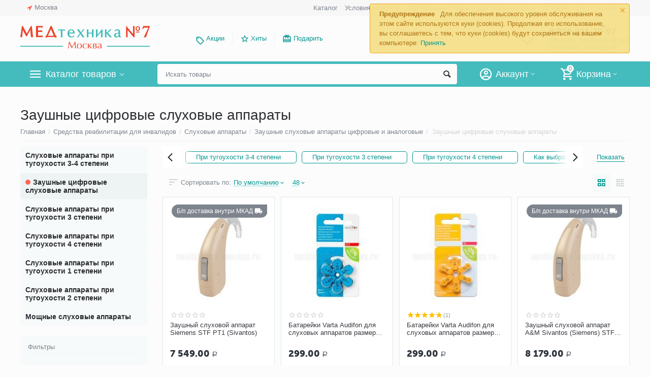

--- FILE ---
content_type: text/html; charset=utf-8
request_url: https://medtehnika-moskva.ru/zaushnye-cifrovye-sluhovye-apparaty.html
body_size: 29365
content:

<!DOCTYPE html>
<html 
 lang="ru" dir="ltr">
<head>
<title>Заушные цифровые слуховые аппараты купить в Москве, цена</title>

<base href="https://medtehnika-moskva.ru/" />
<meta http-equiv="Content-Type" content="text/html; charset=utf-8" data-ca-mode="" />
<meta name="viewport" content="initial-scale=1.0, width=device-width" />
<meta name="description" content="Купить заушные цифровые аппараты вы можете у нас в Москве с доставка по городу, области и РФ! Самовывоз." />


    <meta name="keywords" content="заушные цифровые слуховые аппараты купить" />


<meta name="format-detection" content="telephone=no">

            <link rel="canonical" href="https://medtehnika-moskva.ru/zaushnye-cifrovye-sluhovye-apparaty.html" />    
                        


<meta property="og:type" content="website" />
<meta property="og:locale" content="ru_RU" />
<meta property="og:title" content="Заушные цифровые слуховые аппараты купить в Москве, цена" />
<meta property="og:description" content="Купить заушные цифровые аппараты вы можете у нас в Москве с доставка по городу, области и РФ! Самовывоз." />
<meta property="og:url" content="https://medtehnika-moskva.ru/zaushnye-cifrovye-sluhovye-apparaty.html" />
    <meta property="og:image" content="https://medtehnika-moskva.ru/images/watermarked/1/detailed/5/sluhovoy-apparat-resound-match-ma2t80v.jpg" />




    <link href="https://medtehnika-moskva.ru/images/logos/1/favicon_pn03-t3_mggo-47.png" rel="shortcut icon" type="image/png" />


<link type="text/css" rel="stylesheet" href="https://medtehnika-moskva.ru/var/cache/misc/assets/design/themes/abt__unitheme2/css/standalone.e664d4e843f98161d8dd66a75d5308d41768896767.css" />
<link href="https://cdn.jsdelivr.net/jquery.suggestions/17.2/css/suggestions.css" type="text/css" rel="stylesheet" />
<!-- Google Tag Manager -->
<script data-no-defer>(function(w,d,s,l,i){w[l]=w[l]||[];w[l].push({'gtm.start':
new Date().getTime(),event:'gtm.js'});var f=d.getElementsByTagName(s)[0],
j=d.createElement(s),dl=l!='dataLayer'?'&l='+l:'';j.async=true;j.src=
'https://www.googletagmanager.com/gtm.js?id='+i+dl;f.parentNode.insertBefore(j,f);
})(window,document,'script','dataLayer','GTM-K7F2M7N');</script>
<!-- End Google Tag Manager -->

</head>

<body>
    <!-- Google Tag Manager (noscript) -->
<noscript><iframe src="https://www.googletagmanager.com/ns.html?id=GTM-K7F2M7N"
height="0" width="0" style="display:none;visibility:hidden"></iframe></noscript>
<!-- End Google Tag Manager (noscript) -->
        
        <div class="ty-tygh   bp-tygh-container" id="tygh_container">

        <div id="ajax_overlay" class="ty-ajax-overlay"></div>
<div id="ajax_loading_box" class="ty-ajax-loading-box"></div>

        <div class="cm-notification-container notification-container">
    <div class="cm-notification-content notification-content alert-warning" data-ca-notification-key="ecbc043d4a0c668bf808c807019519ce">
        <button type="button" class="close cm-notification-close " data-dismiss="alert">&times;</button>
        <strong>Предупреждение</strong>
        Для обеспечения высокого уровня обслуживания на этом сайте используются куки (cookies). Продолжая его использование, вы соглашаетесь с тем, что куки (cookies) будут сохраняться на вашем компьютере: <span class="button button-wrap-left"><span class="button button-wrap-right"><a rel="nofollow" href="index.php?dispatch=categories.view&amp;category_id=789&amp;cookies_accepted=Y">Принять</a></span></span>
    </div>
</div>

        <div class="ty-helper-container " id="tygh_main_container">
            
                 
                
<div class="tygh-top-panel clearfix">
    <div class="container-fluid  top-grid">
                                        
                <div class="container-fluid-row">
<div class="row-fluid ">        <div class="span3  " >
                    <div class=" ty-float-left">
        
        <div class="ty-geo-maps__geolocation"
         data-ca-geo-map-location-is-location-detected="false"
         data-ca-geo-map-location-element="location_block"
         id="geo_maps_location_block_396"
    >
        
        

    
    

<a id="opener_geo_maps_location_dialog_396" class="cm-dialog-opener cm-dialog-auto-size ty-geo-maps__geolocation__opener" href="https://medtehnika-moskva.ru/index.php?dispatch=geo_maps.customer_geolocation" data-ca-target-id="content_geo_maps_location_dialog_396"  data-ca-dialog-title="Местоположение покупателя" rel="nofollow"><i class="ty-icon-location-arrow"></i><span class="ty-geo-maps__geolocation__opener-text">            <span data-ca-geo-map-location-element="location" class="ty-geo-maps__geolocation__location">Москва</span>
        </span></a>

<div class="hidden" id="content_geo_maps_location_dialog_396" title="Выберите ваш город">
    
</div>

    <!--geo_maps_location_block_396--></div>

            </div>
            </div>

    
                                        
                
        <div class="span13 top-links-grid " >
                    <div class="top-languages ty-float-right">
        <div id="languages_52">
    
<!--languages_52--></div>

            </div><div class="top-currencies ty-float-right">
        <div id="currencies_2">

<!--currencies_2--></div>

            </div><div class="top-quick-links ty-float-right">
        
    

        <div class="ty-text-links-wrapper">
        <span id="sw_text_links_399" class="ty-text-links-btn cm-combination visible-phone">
            <i class="ty-icon-short-list"></i>
            <i class="ty-icon-down-micro ty-text-links-btn__arrow"></i>
        </span>
    
        <ul id="text_links_399" class="ty-text-links cm-popup-box ty-text-links_show_inline">
                            <li class="ty-text-links__item ty-level-0">
                    <a class="ty-text-links__a" href="/medtehnika-katalog.html">Каталог</a> 
                                    </li>
                            <li class="ty-text-links__item ty-level-0">
                    <a class="ty-text-links__a" href="https://medtehnika-moskva.ru/usloviya-vozvrata.html">Условия возврата</a> 
                                    </li>
                            <li class="ty-text-links__item ty-level-0">
                    <a class="ty-text-links__a" href="/wishlist.html">Отложенные товары</a> 
                                    </li>
                            <li class="ty-text-links__item ty-level-0 ty-quick-menu__delivery">
                    <a class="ty-text-links__a" href="https://medtehnika-moskva.ru/dostavka-oplata.html">Доставка и оплата</a> 
                                    </li>
                            <li class="ty-text-links__item ty-level-0">
                    <a class="ty-text-links__a" href="/optovyj-otdel.html">Оптовый отдел</a> 
                                    </li>
                            <li class="ty-text-links__item ty-level-0 ty-quick-menu__contacts">
                    <a class="ty-text-links__a" href="https://medtehnika-moskva.ru/contact.html">Контакты</a> 
                                    </li>
                    </ul>

        </div>
    
            </div>
            </div>
</div>
    </div>
    
</div>
</div>

<div class="tygh-header clearfix">
    <div class="container-fluid  header-grid  advanced-header">
                                        
                <div class="container-fluid-row">
<div class="row-fluid ">        <div class="span4 top-logo-grid " >
                    <div class="top-logo ">
        <div class="ty-logo-container">
    
            <a href="https://medtehnika-moskva.ru/" title="">
        <img class="ty-pict  ty-logo-container__image cm-image" id="det_img_2040674698"  src="https://medtehnika-moskva.ru/images/logos/1/med-7-logo-moskva-new.png"  width="500" height="98" alt="" title=""/>


    
            </a>
    </div>

            </div>
            </div>

    
                                        
                
        <div class="span7 top-header-menu " >
                    <ul id="text_links_401" class="ty-text-links">
                            <li class="ty-text-links__item ty-level-0 ty-menu-item__promo">
                    <a class="ty-text-links__a" href="/promotions.html">Акции</a> 
                                    </li>
                            <li class="ty-text-links__item ty-level-0 ut2-icon-outline-star">
                    <a class="ty-text-links__a" href="/hity-prodazh.html">Хиты</a> 
                                    </li>
                            <li class="ty-text-links__item ty-level-0 ut2-icon-giftcard">
                    <a class="ty-text-links__a" href="/idei-dlya-podarkov.html">Подарить</a> 
                                    </li>
                    </ul>
            </div>

    
                                        
                
        <div class="span5 top-phones " >
                    <div class="top-buttons-grid ">
        

        <div class="ut2-wishlist-count" id="abt__ut2_wishlist_count">
        <a class="cm-tooltip ty-wishlist__a " href="https://medtehnika-moskva.ru/wishlist.html" rel="nofollow" title="Просмотреть список отложенных товаров"><i class="ut2-icon-baseline-favorite-border"></i></a>
        <!--abt__ut2_wishlist_count--></div>

            </div><div class="top-phones-grid ">
        <div class="ty-wysiwyg-content"  data-ca-live-editor-object-id="0" data-ca-live-editor-object-type=""><div class="ut2-pn">

<div class="ut2-pn__items">
		<a href="tel:8 800 201-70-97">8 800 201-70-97</a>
	</div>
	<div class="ut2-pn__link">
		    




    
    

<a id="opener_call_request_403" class="cm-dialog-opener cm-dialog-auto-size "  data-ca-target-id="content_call_request_403"  data-ca-dialog-title="Заказать обратный звонок" rel="nofollow"><span >Заказать обратный звонок</span></a>

<div class="hidden" id="content_call_request_403" title="Заказать обратный звонок">
        <div id="call_request_403">

<form name="call_requests_form_main" id="form_call_request_403" action="https://medtehnika-moskva.ru/" method="post" class="cm-ajax cm-ajax-full-render cm-processing-personal-data" data-ca-processing-personal-data-without-click="true" >

<input type="hidden" name="result_ids" value="call_request_403" />
<input type="hidden" name="return_url" value="index.php?dispatch=categories.view&amp;category_id=789" />


<div class="ty-control-group">
    <label class="ty-control-group__title cm-required" for="call_data_call_request_403_name">Ваше имя</label>
    <input id="call_data_call_request_403_name" size="50" class="ty-input-text-full" type="text" name="call_data[name]" value="" />
</div>

<div class="ty-control-group">
    <label for="call_data_call_request_403_phone" class="ty-control-group__title cm-mask-phone-label cm-required">Телефон</label>
    <input id="call_data_call_request_403_phone" class="ty-input-text-full cm-mask-phone ty-inputmask-bdi" size="50" type="text" name="call_data[phone]" value="" data-enable-custom-mask="true" />
</div>


    


                    <div class="captcha ty-control-group">
            <label for="recaptcha_69716465227f9" class="cm-required cm-recaptcha ty-captcha__label">Антибот</label>
            <div id="recaptcha_69716465227f9" class="cm-recaptcha"></div>
        </div>
    



<div class="cm-block-add-subscribe">
</div>

<div class="buttons-container">
        
 
    <button  class="ty-btn__primary ty-btn__big cm-form-dialog-closer ty-btn ty-btn" type="submit" name="dispatch[call_requests.request]" ><span><span>Отправить</span></span></button>


</div>

<input type="hidden" name="security_hash" class="cm-no-hide-input" value="00457eaeae983471cd9cae864e234f5c" /></form>

<!--call_request_403--></div>


</div>
	</div>
	<div class="ut2-pn__link">
	<a href="/obratnaya-svyaz.html">Отправить сообщение</a>
</div>
</div></div>
            </div>
            </div>
</div>
    </div>
                                        
                <div class="container-fluid-row container-fluid-row-full-width top-menu-grid">
<div class="row-fluid ">        <div class="span16 " >
                    <div class="row-fluid ">        <div class="span11 top-left-grid " >
                    <div class="row-fluid ">        <div class="span6 menu-grid " >
                    <div class="ty-dropdown-box  top-menu-grid-vetrtical">
        <div id="sw_dropdown_405" class="ty-dropdown-box__title cm-combination ">
            
                            <a>Каталог товаров</a>
                        

        </div>
        <div id="dropdown_405" class="cm-popup-box ty-dropdown-box__content hidden">
            

<div class="ut2-menu__inbox"><ul class="ty-menu__items cm-responsive-menu" style="min-height: 420px"><li class="ty-menu__item cm-menu-item-responsive first-lvl"><a class="ty-menu__item-toggle ty-menu__menu-btn visible-phone cm-responsive-menu-toggle"><i class="ut2-icon-outline-expand_more"></i></a><a href="https://medtehnika-moskva.ru/medtehnika-dlya-doma.html" class="ty-menu__item-link a-first-lvl"><div class="menu-lvl-ctn "><img class="ty-pict  ut2-mwi-icon lazyOwl cm-image"   src="[data-uri]" data-src="https://medtehnika-moskva.ru/images/abt__ut2/menu-with-icon/6/medtechnika-dlya-doma.png"  alt="" title=""/>

<span><bdi>Медтехника для дома</bdi></span><i class="icon-right-dir ut2-icon-outline-arrow_forward"></i></div></a>
                                            <div class="ty-menu__submenu" id="topmenu_114_426701916"><div class="ty-menu__submenu-items cm-responsive-menu-submenu dropdown-column-item  with-icon-items clearfix" style="min-height: 420px"><ul><li class="ty-menu__submenu-col"><ul><li class="ut2-submenu-col second-lvl"><div class="ty-menu__submenu-item-header "><a href="https://medtehnika-moskva.ru/neyrostimulyatory.html" class="ty-menu__submenu-link no-items"><bdi>Нейростимуляторы</bdi></a></div></li><li class="ut2-submenu-col second-lvl"><div class="ty-menu__submenu-item-header "><a href="https://medtehnika-moskva.ru/magnitoterapiya.html" class="ty-menu__submenu-link"><bdi>Аппараты магнитотерапии</bdi></a></div><a class="ty-menu__item-toggle visible-phone cm-responsive-menu-toggle"><i class="ut2-icon-outline-expand_more"></i></a><div class="ty-menu__submenu " ><ul class="ty-menu__submenu-list hiddenCol cm-responsive-menu-submenu" style="height: 0px;"><li class="ty-menu__submenu-item"><a href="https://medtehnika-moskva.ru/apparaty-pribory-almag.html" class="ty-menu__submenu-link"><bdi>Аппараты (приборы) Алмаг</bdi></a></li>
</ul><a href="https://medtehnika-moskva.ru/magnitoterapiya.html" rel="nofollow" class="ut2-more"><span>Еще</span></a></div></li><li class="ut2-submenu-col second-lvl"><div class="ty-menu__submenu-item-header "><a href="https://medtehnika-moskva.ru/kvartsevye-lampy-dlya-doma-i-pomeshhenij.html" class="ty-menu__submenu-link"><bdi>Кварцевые лампы для дома и помещений</bdi></a></div><a class="ty-menu__item-toggle visible-phone cm-responsive-menu-toggle"><i class="ut2-icon-outline-expand_more"></i></a><div class="ty-menu__submenu " ><ul class="ty-menu__submenu-list hiddenCol cm-responsive-menu-submenu" style="height: 0px;"><li class="ty-menu__submenu-item"><a href="https://medtehnika-moskva.ru/obluchately-recirkulyatory.html" class="ty-menu__submenu-link"><bdi>Облучатели-рециркуляторы бактерицидные ультрафиолетовые</bdi></a></li>
</ul><a href="https://medtehnika-moskva.ru/kvartsevye-lampy-dlya-doma-i-pomeshhenij.html" rel="nofollow" class="ut2-more"><span>Еще</span></a></div></li><li class="ut2-submenu-col second-lvl"><div class="ty-menu__submenu-item-header "><a href="https://medtehnika-moskva.ru/tonometry-sfigmomanometry-dlya-izmereniya-davleniya.html" class="ty-menu__submenu-link"><bdi>Тонометры</bdi></a></div><a class="ty-menu__item-toggle visible-phone cm-responsive-menu-toggle"><i class="ut2-icon-outline-expand_more"></i></a><div class="ty-menu__submenu " ><ul class="ty-menu__submenu-list hiddenCol cm-responsive-menu-submenu" style="height: 0px;"><li class="ty-menu__submenu-item"><a href="https://medtehnika-moskva.ru/tonometry-avtomaticheskie.html" class="ty-menu__submenu-link"><bdi>Тонометры автоматические</bdi></a></li>
</ul><a href="https://medtehnika-moskva.ru/tonometry-sfigmomanometry-dlya-izmereniya-davleniya.html" rel="nofollow" class="ut2-more"><span>Еще</span></a></div></li></ul></li><li class="ty-menu__submenu-col"><ul><li class="ut2-submenu-col second-lvl"><div class="ty-menu__submenu-item-header "><a href="https://medtehnika-moskva.ru/analizatory-krovi.html" class="ty-menu__submenu-link"><bdi>Анализаторы крови</bdi></a></div><a class="ty-menu__item-toggle visible-phone cm-responsive-menu-toggle"><i class="ut2-icon-outline-expand_more"></i></a><div class="ty-menu__submenu " ><ul class="ty-menu__submenu-list hiddenCol cm-responsive-menu-submenu" style="height: 0px;"><li class="ty-menu__submenu-item"><a href="https://medtehnika-moskva.ru/glyukometry.html" class="ty-menu__submenu-link"><bdi>Глюкометры</bdi></a></li>
</ul><a href="https://medtehnika-moskva.ru/analizatory-krovi.html" rel="nofollow" class="ut2-more"><span>Еще</span></a></div></li><li class="ut2-submenu-col second-lvl"><div class="ty-menu__submenu-item-header "><a href="https://medtehnika-moskva.ru/massazhery-dlya-prostaty.html" class="ty-menu__submenu-link no-items"><bdi>Массажеры для простаты</bdi></a></div></li><li class="ut2-submenu-col second-lvl"><div class="ty-menu__submenu-item-header "><a href="https://medtehnika-moskva.ru/ingalyatory-nebulaizery-dlya-ingalyacij-procedur.html" class="ty-menu__submenu-link"><bdi>Ингаляторы (небулайзеры)</bdi></a></div><a class="ty-menu__item-toggle visible-phone cm-responsive-menu-toggle"><i class="ut2-icon-outline-expand_more"></i></a><div class="ty-menu__submenu " ><ul class="ty-menu__submenu-list hiddenCol cm-responsive-menu-submenu" style="height: 0px;"><li class="ty-menu__submenu-item"><a href="https://medtehnika-moskva.ru/ingalyatory-nebulizery-kompressornye.html" class="ty-menu__submenu-link"><bdi>Компрессорные ингаляторы</bdi></a></li>
</ul><a href="https://medtehnika-moskva.ru/ingalyatory-nebulaizery-dlya-ingalyacij-procedur.html" rel="nofollow" class="ut2-more"><span>Еще</span></a></div></li><li class="ut2-submenu-col second-lvl"><div class="ty-menu__submenu-item-header "><a href="https://medtehnika-moskva.ru/applikatory.html" class="ty-menu__submenu-link"><bdi>Аппликаторы</bdi></a></div><a class="ty-menu__item-toggle visible-phone cm-responsive-menu-toggle"><i class="ut2-icon-outline-expand_more"></i></a><div class="ty-menu__submenu " ><ul class="ty-menu__submenu-list hiddenCol cm-responsive-menu-submenu" style="height: 0px;"><li class="ty-menu__submenu-item"><a href="https://medtehnika-moskva.ru/applikatory-lyapko.html" class="ty-menu__submenu-link"><bdi>Аппликатор Ляпко</bdi></a></li>
</ul><a href="https://medtehnika-moskva.ru/applikatory.html" rel="nofollow" class="ut2-more"><span>Еще</span></a></div></li></ul></li><li class="ty-menu__submenu-col"><ul><li class="ut2-submenu-col second-lvl"><div class="ty-menu__submenu-item-header "><a href="https://medtehnika-moskva.ru/dush-alekseeva-massajer.html" class="ty-menu__submenu-link no-items"><bdi>Душ Алексеева</bdi></a></div></li><li class="ut2-submenu-col second-lvl"><div class="ty-menu__submenu-item-header "><a href="https://medtehnika-moskva.ru/dyhatelnye-trenazhery.html" class="ty-menu__submenu-link"><bdi>Дыхательные тренажеры</bdi></a></div><a class="ty-menu__item-toggle visible-phone cm-responsive-menu-toggle"><i class="ut2-icon-outline-expand_more"></i></a><div class="ty-menu__submenu " ><ul class="ty-menu__submenu-list hiddenCol cm-responsive-menu-submenu" style="height: 0px;"><li class="ty-menu__submenu-item"><a href="https://medtehnika-moskva.ru/samozdravy.html" class="ty-menu__submenu-link"><bdi>Самоздравы</bdi></a></li>
</ul><a href="https://medtehnika-moskva.ru/dyhatelnye-trenazhery.html" rel="nofollow" class="ut2-more"><span>Еще</span></a></div></li><li class="ut2-submenu-col second-lvl"><div class="ty-menu__submenu-item-header "><a href="https://medtehnika-moskva.ru/apparaty-dlya-fizioterapii.html" class="ty-menu__submenu-link"><bdi>Аппараты для физиотерапии</bdi></a></div><a class="ty-menu__item-toggle visible-phone cm-responsive-menu-toggle"><i class="ut2-icon-outline-expand_more"></i></a><div class="ty-menu__submenu " ><ul class="ty-menu__submenu-list hiddenCol cm-responsive-menu-submenu" style="height: 0px;"><li class="ty-menu__submenu-item"><a href="https://medtehnika-moskva.ru/apparatyi-dlya-elektroforeza.html" class="ty-menu__submenu-link"><bdi>Аппараты для электрофореза</bdi></a></li>
</ul><a href="https://medtehnika-moskva.ru/apparaty-dlya-fizioterapii.html" rel="nofollow" class="ut2-more"><span>Еще</span></a></div></li><li class="ut2-submenu-col second-lvl"><div class="ty-menu__submenu-item-header "><a href="https://medtehnika-moskva.ru/kislorodnaya-terapiya-i-oborudovanie.html" class="ty-menu__submenu-link"><bdi>Кислородная терапия и оборудование</bdi></a></div><a class="ty-menu__item-toggle visible-phone cm-responsive-menu-toggle"><i class="ut2-icon-outline-expand_more"></i></a><div class="ty-menu__submenu " ><ul class="ty-menu__submenu-list hiddenCol cm-responsive-menu-submenu" style="height: 0px;"><li class="ty-menu__submenu-item"><a href="https://medtehnika-moskva.ru/kislorodnye-kontsentratory-kisloroda.html" class="ty-menu__submenu-link"><bdi>Концентраторы кислорода</bdi></a></li>
</ul><a href="https://medtehnika-moskva.ru/kislorodnaya-terapiya-i-oborudovanie.html" rel="nofollow" class="ut2-more"><span>Еще</span></a></div></li></ul></li><li class="ty-menu__submenu-col"><ul><li class="ut2-submenu-col second-lvl"><div class="ty-menu__submenu-item-header "><a href="https://medtehnika-moskva.ru/infrakrasnye-lampy.html" class="ty-menu__submenu-link no-items"><bdi>Инфракрасные лампы</bdi></a></div></li><li class="ut2-submenu-col second-lvl"><div class="ty-menu__submenu-item-header "><a href="https://medtehnika-moskva.ru/sinyaya-lampa.html" class="ty-menu__submenu-link no-items"><bdi>Синие лампы (рефлекторы Минина)</bdi></a></div></li><li class="ut2-submenu-col second-lvl"><div class="ty-menu__submenu-item-header "><a href="https://medtehnika-moskva.ru/aspiratory-nazalnye.html" class="ty-menu__submenu-link"><bdi>Аспираторы назальные</bdi></a></div><a class="ty-menu__item-toggle visible-phone cm-responsive-menu-toggle"><i class="ut2-icon-outline-expand_more"></i></a><div class="ty-menu__submenu " ><ul class="ty-menu__submenu-list hiddenCol cm-responsive-menu-submenu" style="height: 0px;"><li class="ty-menu__submenu-item"><a href="https://medtehnika-moskva.ru/aspiratory-nazalnye-elektricheskie.html" class="ty-menu__submenu-link"><bdi>Аспираторы назальные электрические</bdi></a></li>
</ul><a href="https://medtehnika-moskva.ru/aspiratory-nazalnye.html" rel="nofollow" class="ut2-more"><span>Еще</span></a></div></li><li class="ut2-submenu-col second-lvl"><div class="ty-menu__submenu-item-header "><a href="https://medtehnika-moskva.ru/termometry-dlya-izmereniya-temperatury-tela.html" class="ty-menu__submenu-link"><bdi>Термометры</bdi></a></div><a class="ty-menu__item-toggle visible-phone cm-responsive-menu-toggle"><i class="ut2-icon-outline-expand_more"></i></a><div class="ty-menu__submenu " ><ul class="ty-menu__submenu-list hiddenCol cm-responsive-menu-submenu" style="height: 0px;"><li class="ty-menu__submenu-item"><a href="https://medtehnika-moskva.ru/cifrovye-elektronnye-gradusniki.html" class="ty-menu__submenu-link"><bdi>Цифровые градусники</bdi></a></li>
</ul><a href="https://medtehnika-moskva.ru/termometry-dlya-izmereniya-temperatury-tela.html" rel="nofollow" class="ut2-more"><span>Еще</span></a></div></li></ul></li><li class="ty-menu__submenu-col"><ul><li class="ut2-submenu-col second-lvl"><div class="ty-menu__submenu-item-header "><a href="https://medtehnika-moskva.ru/svetoterapiya-v-domashnih-usloviyah.html" class="ty-menu__submenu-link no-items"><bdi>Аппараты светотерапии</bdi></a></div></li><li class="ut2-submenu-col second-lvl"><div class="ty-menu__submenu-item-header "><a href="https://medtehnika-moskva.ru/apparaty-lazernoy-terapii.html" class="ty-menu__submenu-link no-items"><bdi>Аппараты лазерной терапии</bdi></a></div></li></ul></li><li class="ty-menu__submenu-alt-link"><a class="ty-btn ty-menu__submenu-alt-link" href="https://medtehnika-moskva.ru/medtehnika-dlya-doma.html">Больше Медтехника для дома <i class="text-arrow">&rarr;</i></a></li></ul></div>
</div>                    
                                                </li>
        <li class="ty-menu__item cm-menu-item-responsive first-lvl"><a class="ty-menu__item-toggle ty-menu__menu-btn visible-phone cm-responsive-menu-toggle"><i class="ut2-icon-outline-expand_more"></i></a><a href="https://medtehnika-moskva.ru/krasota-i-zdorove.html" class="ty-menu__item-link a-first-lvl"><div class="menu-lvl-ctn "><img class="ty-pict  ut2-mwi-icon lazyOwl cm-image"   src="[data-uri]" data-src="https://medtehnika-moskva.ru/images/abt__ut2/menu-with-icon/6/krasota-i-zdorovye.png"  alt="" title=""/>

<span><bdi>Красота и здоровье</bdi></span><i class="icon-right-dir ut2-icon-outline-arrow_forward"></i></div></a>
                                            <div class="ty-menu__submenu" id="topmenu_114_2699330270"><div class="ty-menu__submenu-items cm-responsive-menu-submenu dropdown-column-item  with-icon-items clearfix" style="min-height: 420px"><ul><li class="ty-menu__submenu-col"><ul><li class="ut2-submenu-col second-lvl"><div class="ty-menu__submenu-item-header "><a href="https://medtehnika-moskva.ru/darsonvaly.html" class="ty-menu__submenu-link"><bdi>Дарсонвали</bdi></a></div><a class="ty-menu__item-toggle visible-phone cm-responsive-menu-toggle"><i class="ut2-icon-outline-expand_more"></i></a><div class="ty-menu__submenu " ><ul class="ty-menu__submenu-list hiddenCol cm-responsive-menu-submenu" style="height: 0px;"><li class="ty-menu__submenu-item"><a href="https://medtehnika-moskva.ru/darsonvaly-gezatone.html" class="ty-menu__submenu-link"><bdi>Дарсонвали Gezatone</bdi></a></li>
</ul><a href="https://medtehnika-moskva.ru/darsonvaly.html" rel="nofollow" class="ut2-more"><span>Еще</span></a></div></li><li class="ut2-submenu-col second-lvl"><div class="ty-menu__submenu-item-header "><a href="https://medtehnika-moskva.ru/tovary-dlya-ginekologii.html" class="ty-menu__submenu-link"><bdi>Гинекологические товары</bdi></a></div><a class="ty-menu__item-toggle visible-phone cm-responsive-menu-toggle"><i class="ut2-icon-outline-expand_more"></i></a><div class="ty-menu__submenu " ><ul class="ty-menu__submenu-list hiddenCol cm-responsive-menu-submenu" style="height: 0px;"><li class="ty-menu__submenu-item"><a href="https://medtehnika-moskva.ru/pessariy.html" class="ty-menu__submenu-link"><bdi>Пессарии гинекологические</bdi></a></li>
</ul><a href="https://medtehnika-moskva.ru/tovary-dlya-ginekologii.html" rel="nofollow" class="ut2-more"><span>Еще</span></a></div></li><li class="ut2-submenu-col second-lvl"><div class="ty-menu__submenu-item-header "><a href="https://medtehnika-moskva.ru/massazhery-katalog.html" class="ty-menu__submenu-link"><bdi>Массажеры</bdi></a></div><a class="ty-menu__item-toggle visible-phone cm-responsive-menu-toggle"><i class="ut2-icon-outline-expand_more"></i></a><div class="ty-menu__submenu " ><ul class="ty-menu__submenu-list hiddenCol cm-responsive-menu-submenu" style="height: 0px;"><li class="ty-menu__submenu-item"><a href="https://medtehnika-moskva.ru/massajery-dlya-tela-katalog.html" class="ty-menu__submenu-link"><bdi>Массажеры для тела</bdi></a></li>
</ul><a href="https://medtehnika-moskva.ru/massazhery-katalog.html" rel="nofollow" class="ut2-more"><span>Еще</span></a></div></li></ul></li><li class="ty-menu__submenu-col"><ul><li class="ut2-submenu-col second-lvl"><div class="ty-menu__submenu-item-header "><a href="https://medtehnika-moskva.ru/miostimuljatory-dlya-tela-i-pressa.html" class="ty-menu__submenu-link"><bdi>Миостимуляторы</bdi></a></div><a class="ty-menu__item-toggle visible-phone cm-responsive-menu-toggle"><i class="ut2-icon-outline-expand_more"></i></a><div class="ty-menu__submenu " ><ul class="ty-menu__submenu-list hiddenCol cm-responsive-menu-submenu" style="height: 0px;"><li class="ty-menu__submenu-item"><a href="https://medtehnika-moskva.ru/elektrostimuljatory-myshc.html" class="ty-menu__submenu-link"><bdi>Электростимулятор мышц</bdi></a></li>
</ul><a href="https://medtehnika-moskva.ru/miostimuljatory-dlya-tela-i-pressa.html" rel="nofollow" class="ut2-more"><span>Еще</span></a></div></li><li class="ut2-submenu-col second-lvl"><div class="ty-menu__submenu-item-header "><a href="https://medtehnika-moskva.ru/vesy-dlya-vzveshivaniya.html" class="ty-menu__submenu-link no-items"><bdi>Весы для взвешивания</bdi></a></div></li><li class="ut2-submenu-col second-lvl"><div class="ty-menu__submenu-item-header "><a href="https://medtehnika-moskva.ru/manikyurnyj-nabor.html" class="ty-menu__submenu-link no-items"><bdi>Маникюрные наборы</bdi></a></div></li></ul></li><li class="ty-menu__submenu-col"><ul><li class="ut2-submenu-col second-lvl"><div class="ty-menu__submenu-item-header "><a href="https://medtehnika-moskva.ru/korrektory-dlya-ushey.html" class="ty-menu__submenu-link no-items"><bdi>Корректоры для ушей</bdi></a></div></li><li class="ut2-submenu-col second-lvl"><div class="ty-menu__submenu-item-header "><a href="https://medtehnika-moskva.ru/kosmeticheskie-zerkala-dlya-makiyazha.html" class="ty-menu__submenu-link"><bdi>Косметические зеркала</bdi></a></div><a class="ty-menu__item-toggle visible-phone cm-responsive-menu-toggle"><i class="ut2-icon-outline-expand_more"></i></a><div class="ty-menu__submenu " ><ul class="ty-menu__submenu-list hiddenCol cm-responsive-menu-submenu" style="height: 0px;"><li class="ty-menu__submenu-item"><a href="https://medtehnika-moskva.ru/karmannye-zerkala.html" class="ty-menu__submenu-link"><bdi>Карманные зеркала</bdi></a></li>
</ul><a href="https://medtehnika-moskva.ru/kosmeticheskie-zerkala-dlya-makiyazha.html" rel="nofollow" class="ut2-more"><span>Еще</span></a></div></li><li class="ut2-submenu-col second-lvl"><div class="ty-menu__submenu-item-header "><a href="https://medtehnika-moskva.ru/aromaterapiya.html" class="ty-menu__submenu-link"><bdi>Ароматерапия</bdi></a></div><a class="ty-menu__item-toggle visible-phone cm-responsive-menu-toggle"><i class="ut2-icon-outline-expand_more"></i></a><div class="ty-menu__submenu " ><ul class="ty-menu__submenu-list hiddenCol cm-responsive-menu-submenu" style="height: 0px;"><li class="ty-menu__submenu-item"><a href="https://medtehnika-moskva.ru/efirnye-masla.html" class="ty-menu__submenu-link"><bdi>Эфирные масла</bdi></a></li>
</ul><a href="https://medtehnika-moskva.ru/aromaterapiya.html" rel="nofollow" class="ut2-more"><span>Еще</span></a></div></li></ul></li><li class="ty-menu__submenu-col"><ul><li class="ut2-submenu-col second-lvl"><div class="ty-menu__submenu-item-header "><a href="https://medtehnika-moskva.ru/teplolechenie.html" class="ty-menu__submenu-link no-items"><bdi>Теплолечение</bdi></a></div></li><li class="ut2-submenu-col second-lvl"><div class="ty-menu__submenu-item-header "><a href="https://medtehnika-moskva.ru/ekspress-testy.html" class="ty-menu__submenu-link no-items"><bdi>Экспресс-тесты</bdi></a></div></li><li class="ut2-submenu-col second-lvl"><div class="ty-menu__submenu-item-header "><a href="https://medtehnika-moskva.ru/testy-na-covid-19.html" class="ty-menu__submenu-link no-items"><bdi>Тесты на COVID-19</bdi></a></div></li></ul></li><li class="ty-menu__submenu-col"><ul><li class="ut2-submenu-col second-lvl"><div class="ty-menu__submenu-item-header "><a href="https://medtehnika-moskva.ru/kosmetika-dlya-lica-i-tela.html" class="ty-menu__submenu-link no-items"><bdi>Косметические средства</bdi></a></div></li></ul></li></ul></div>
</div>                    
                                                </li>
        <li class="ty-menu__item cm-menu-item-responsive ty-menu__item-active first-lvl"><a class="ty-menu__item-toggle ty-menu__menu-btn visible-phone cm-responsive-menu-toggle"><i class="ut2-icon-outline-expand_more"></i></a><a href="https://medtehnika-moskva.ru/tehnicheskie-sredstva-reabilitacii-invalidov.html" class="ty-menu__item-link a-first-lvl"><div class="menu-lvl-ctn "><img class="ty-pict  ut2-mwi-icon lazyOwl cm-image"   src="[data-uri]" data-src="https://medtehnika-moskva.ru/images/abt__ut2/menu-with-icon/6/sredstva-reabilitacii.png"  alt="" title=""/>

<span><bdi>Средства реабилитации для инвалидов</bdi></span><i class="icon-right-dir ut2-icon-outline-arrow_forward"></i></div></a>
                                            <div class="ty-menu__submenu" id="topmenu_114_3017742862"><div class="ty-menu__submenu-items cm-responsive-menu-submenu dropdown-column-item  with-icon-items clearfix" style="min-height: 420px"><ul><li class="ty-menu__submenu-col"><ul><li class="ut2-submenu-col second-lvl"><div class="ty-menu__submenu-item-header "><a href="https://medtehnika-moskva.ru/accessories-dlya-tracheostomi.html" class="ty-menu__submenu-link"><bdi>Аксессуары для трахеостомы</bdi></a></div><a class="ty-menu__item-toggle visible-phone cm-responsive-menu-toggle"><i class="ut2-icon-outline-expand_more"></i></a><div class="ty-menu__submenu " ><ul class="ty-menu__submenu-list hiddenCol cm-responsive-menu-submenu" style="height: 0px;"><li class="ty-menu__submenu-item"><a href="https://medtehnika-moskva.ru/traheostomicheskaya-trubka.html" class="ty-menu__submenu-link"><bdi>Трахеостомические трубки</bdi></a></li>
</ul><a href="https://medtehnika-moskva.ru/accessories-dlya-tracheostomi.html" rel="nofollow" class="ut2-more"><span>Еще</span></a></div></li><li class="ut2-submenu-col second-lvl"><div class="ty-menu__submenu-item-header "><a href="https://medtehnika-moskva.ru/golosoobrazujushhijj-apparat.html" class="ty-menu__submenu-link no-items"><bdi>Голосообразующий аппарат</bdi></a></div></li><li class="ut2-submenu-col second-lvl"><div class="ty-menu__submenu-item-header  ty-menu__submenu-item-header-active"><a href="https://medtehnika-moskva.ru/sluhovye-apparaty.html" class="ty-menu__submenu-link"><bdi>Слуховые аппараты</bdi></a></div><a class="ty-menu__item-toggle visible-phone cm-responsive-menu-toggle"><i class="ut2-icon-outline-expand_more"></i></a><div class="ty-menu__submenu " ><ul class="ty-menu__submenu-list hiddenCol cm-responsive-menu-submenu" style="height: 0px;"><li class="ty-menu__submenu-item"><a href="https://medtehnika-moskva.ru/ciphrovye-sluhovye-apparaty.html" class="ty-menu__submenu-link"><bdi>Цифровые слуховые аппараты</bdi></a></li>
</ul><a href="https://medtehnika-moskva.ru/sluhovye-apparaty.html" rel="nofollow" class="ut2-more"><span>Еще</span></a></div></li></ul></li><li class="ty-menu__submenu-col"><ul><li class="ut2-submenu-col second-lvl"><div class="ty-menu__submenu-item-header "><a href="https://medtehnika-moskva.ru/invalidnoe-kreslo-kolyaska.html" class="ty-menu__submenu-link no-items"><bdi>Инвалидные кресла-коляски</bdi></a></div></li><li class="ut2-submenu-col second-lvl"><div class="ty-menu__submenu-item-header "><a href="https://medtehnika-moskva.ru/hodunki-dlya-pozhilyh-i-invalidov.html" class="ty-menu__submenu-link"><bdi>Ходунки для пожилых людей и инвалидов</bdi></a></div><a class="ty-menu__item-toggle visible-phone cm-responsive-menu-toggle"><i class="ut2-icon-outline-expand_more"></i></a><div class="ty-menu__submenu " ><ul class="ty-menu__submenu-list hiddenCol cm-responsive-menu-submenu" style="height: 0px;"><li class="ty-menu__submenu-item"><a href="https://medtehnika-moskva.ru/hodunki-shagayushie-dlya-vzroslyh.html" class="ty-menu__submenu-link"><bdi>Ходунки шагающие для взрослых</bdi></a></li>
</ul><a href="https://medtehnika-moskva.ru/hodunki-dlya-pozhilyh-i-invalidov.html" rel="nofollow" class="ut2-more"><span>Еще</span></a></div></li><li class="ut2-submenu-col second-lvl"><div class="ty-menu__submenu-item-header "><a href="https://medtehnika-moskva.ru/kostyli.html" class="ty-menu__submenu-link"><bdi>Костыли</bdi></a></div><a class="ty-menu__item-toggle visible-phone cm-responsive-menu-toggle"><i class="ut2-icon-outline-expand_more"></i></a><div class="ty-menu__submenu " ><ul class="ty-menu__submenu-list hiddenCol cm-responsive-menu-submenu" style="height: 0px;"><li class="ty-menu__submenu-item"><a href="https://medtehnika-moskva.ru/kostyli-podmyshechnye.html" class="ty-menu__submenu-link"><bdi>Костыли подмышечные</bdi></a></li>
</ul><a href="https://medtehnika-moskva.ru/kostyli.html" rel="nofollow" class="ut2-more"><span>Еще</span></a></div></li></ul></li><li class="ty-menu__submenu-col"><ul><li class="ut2-submenu-col second-lvl"><div class="ty-menu__submenu-item-header "><a href="https://medtehnika-moskva.ru/trosti-dlya-hodby.html" class="ty-menu__submenu-link"><bdi>Трости для ходьбы</bdi></a></div><a class="ty-menu__item-toggle visible-phone cm-responsive-menu-toggle"><i class="ut2-icon-outline-expand_more"></i></a><div class="ty-menu__submenu " ><ul class="ty-menu__submenu-list hiddenCol cm-responsive-menu-submenu" style="height: 0px;"><li class="ty-menu__submenu-item"><a href="https://medtehnika-moskva.ru/skladnye-trosti.html" class="ty-menu__submenu-link"><bdi>Трости складные</bdi></a></li>
</ul><a href="https://medtehnika-moskva.ru/trosti-dlya-hodby.html" rel="nofollow" class="ut2-more"><span>Еще</span></a></div></li><li class="ut2-submenu-col second-lvl"><div class="ty-menu__submenu-item-header "><a href="https://medtehnika-moskva.ru/protivoprolezhnevye-sredstva-i-prisposobleniya.html" class="ty-menu__submenu-link"><bdi>Противопролежневые средства и приспособления</bdi></a></div><a class="ty-menu__item-toggle visible-phone cm-responsive-menu-toggle"><i class="ut2-icon-outline-expand_more"></i></a><div class="ty-menu__submenu " ><ul class="ty-menu__submenu-list hiddenCol cm-responsive-menu-submenu" style="height: 0px;"><li class="ty-menu__submenu-item"><a href="https://medtehnika-moskva.ru/protivoprolezhnevyi-matras.html" class="ty-menu__submenu-link"><bdi>Противопролежневый матрас</bdi></a></li>
</ul><a href="https://medtehnika-moskva.ru/protivoprolezhnevye-sredstva-i-prisposobleniya.html" rel="nofollow" class="ut2-more"><span>Еще</span></a></div></li><li class="ut2-submenu-col second-lvl"><div class="ty-menu__submenu-item-header "><a href="https://medtehnika-moskva.ru/sanitarno-tehnicheskie-prisposobleniya.html" class="ty-menu__submenu-link"><bdi>Санитарно-технические приспособления</bdi></a></div><a class="ty-menu__item-toggle visible-phone cm-responsive-menu-toggle"><i class="ut2-icon-outline-expand_more"></i></a><div class="ty-menu__submenu " ><ul class="ty-menu__submenu-list hiddenCol cm-responsive-menu-submenu" style="height: 0px;"><li class="ty-menu__submenu-item"><a href="https://medtehnika-moskva.ru/podkladnoj-rezinovyj-krug.html" class="ty-menu__submenu-link"><bdi>Подкладной резиновый круг</bdi></a></li>
</ul><a href="https://medtehnika-moskva.ru/sanitarno-tehnicheskie-prisposobleniya.html" rel="nofollow" class="ut2-more"><span>Еще</span></a></div></li></ul></li><li class="ty-menu__submenu-col"><ul><li class="ut2-submenu-col second-lvl"><div class="ty-menu__submenu-item-header "><a href="https://medtehnika-moskva.ru/sredstva-po-uhodu-za-lezhachimi-bolnymi.html" class="ty-menu__submenu-link no-items"><bdi>Средства для ухода за кожей лежачих больных</bdi></a></div></li><li class="ut2-submenu-col second-lvl"><div class="ty-menu__submenu-item-header "><a href="https://medtehnika-moskva.ru/povyazki-dlya-lecheniya-ran.html" class="ty-menu__submenu-link"><bdi>Повязки для лечения ран</bdi></a></div><a class="ty-menu__item-toggle visible-phone cm-responsive-menu-toggle"><i class="ut2-icon-outline-expand_more"></i></a><div class="ty-menu__submenu " ><ul class="ty-menu__submenu-list hiddenCol cm-responsive-menu-submenu" style="height: 0px;"><li class="ty-menu__submenu-item"><a href="https://medtehnika-moskva.ru/sredstva-dlya-perevyazki-i-lecheniya-ran.html" class="ty-menu__submenu-link"><bdi>Средства для перевязки и лечения ран</bdi></a></li>
</ul><a href="https://medtehnika-moskva.ru/povyazki-dlya-lecheniya-ran.html" rel="nofollow" class="ut2-more"><span>Еще</span></a></div></li><li class="ut2-submenu-col second-lvl"><div class="ty-menu__submenu-item-header "><a href="https://medtehnika-moskva.ru/urologiya.html" class="ty-menu__submenu-link"><bdi>Урологические товары</bdi></a></div><a class="ty-menu__item-toggle visible-phone cm-responsive-menu-toggle"><i class="ut2-icon-outline-expand_more"></i></a><div class="ty-menu__submenu " ><ul class="ty-menu__submenu-list hiddenCol cm-responsive-menu-submenu" style="height: 0px;"><li class="ty-menu__submenu-item"><a href="https://medtehnika-moskva.ru/mochepriemnik.html" class="ty-menu__submenu-link"><bdi>Мочеприемники</bdi></a></li>
</ul><a href="https://medtehnika-moskva.ru/urologiya.html" rel="nofollow" class="ut2-more"><span>Еще</span></a></div></li></ul></li><li class="ty-menu__submenu-col"><ul><li class="ut2-submenu-col second-lvl"><div class="ty-menu__submenu-item-header "><a href="https://medtehnika-moskva.ru/uhod-za-stomoj.html" class="ty-menu__submenu-link"><bdi>Уход за стомой</bdi></a></div><a class="ty-menu__item-toggle visible-phone cm-responsive-menu-toggle"><i class="ut2-icon-outline-expand_more"></i></a><div class="ty-menu__submenu " ><ul class="ty-menu__submenu-list hiddenCol cm-responsive-menu-submenu" style="height: 0px;"><li class="ty-menu__submenu-item"><a href="https://medtehnika-moskva.ru/kalopriemniki-kalosborniki.html" class="ty-menu__submenu-link"><bdi>Калоприемники (калосборники) для стомы</bdi></a></li>
</ul><a href="https://medtehnika-moskva.ru/uhod-za-stomoj.html" rel="nofollow" class="ut2-more"><span>Еще</span></a></div></li><li class="ut2-submenu-col second-lvl"><div class="ty-menu__submenu-item-header "><a href="https://medtehnika-moskva.ru/medicinskie-krovati.html" class="ty-menu__submenu-link"><bdi>Медицинские кровати функциональные для лежачих больных</bdi></a></div><a class="ty-menu__item-toggle visible-phone cm-responsive-menu-toggle"><i class="ut2-icon-outline-expand_more"></i></a><div class="ty-menu__submenu " ><ul class="ty-menu__submenu-list hiddenCol cm-responsive-menu-submenu" style="height: 0px;"><li class="ty-menu__submenu-item"><a href="https://medtehnika-moskva.ru/krovaty-dlya-pozhilyh.html" class="ty-menu__submenu-link"><bdi>Кровати для пожилых</bdi></a></li>
</ul><a href="https://medtehnika-moskva.ru/medicinskie-krovati.html" rel="nofollow" class="ut2-more"><span>Еще</span></a></div></li></ul></li></ul></div>
</div>                    
                                                </li>
        <li class="ty-menu__item cm-menu-item-responsive first-lvl"><a class="ty-menu__item-toggle ty-menu__menu-btn visible-phone cm-responsive-menu-toggle"><i class="ut2-icon-outline-expand_more"></i></a><a href="https://medtehnika-moskva.ru/sredstva-dlya-uhoda-za-polostyu-rta.html" class="ty-menu__item-link a-first-lvl"><div class="menu-lvl-ctn "><img class="ty-pict  ut2-mwi-icon lazyOwl cm-image"   src="[data-uri]" data-src="https://medtehnika-moskva.ru/images/abt__ut2/menu-with-icon/6/sredstva-ukhoda-za-zubami-i-polostyu-rta.png"  alt="" title=""/>

<span><bdi>Средства для ухода за полостью рта</bdi></span><i class="icon-right-dir ut2-icon-outline-arrow_forward"></i></div></a>
                                            <div class="ty-menu__submenu" id="topmenu_114_3112879794"><div class="ty-menu__submenu-items cm-responsive-menu-submenu dropdown-column-item  with-icon-items clearfix" style="min-height: 420px"><ul><li class="ty-menu__submenu-col"><ul><li class="ut2-submenu-col second-lvl"><div class="ty-menu__submenu-item-header "><a href="https://medtehnika-moskva.ru/irrigatory-rta.html" class="ty-menu__submenu-link"><bdi>Ирригаторы полости рта</bdi></a></div><a class="ty-menu__item-toggle visible-phone cm-responsive-menu-toggle"><i class="ut2-icon-outline-expand_more"></i></a><div class="ty-menu__submenu " ><ul class="ty-menu__submenu-list hiddenCol cm-responsive-menu-submenu" style="height: 0px;"><li class="ty-menu__submenu-item"><a href="https://medtehnika-moskva.ru/statsionarnye-irrigatory1.html" class="ty-menu__submenu-link"><bdi>Стационарные ирригаторы</bdi></a></li>
</ul><a href="https://medtehnika-moskva.ru/irrigatory-rta.html" rel="nofollow" class="ut2-more"><span>Еще</span></a></div></li><li class="ut2-submenu-col second-lvl"><div class="ty-menu__submenu-item-header "><a href="https://medtehnika-moskva.ru/zubnye-shchetki-katalog.html" class="ty-menu__submenu-link"><bdi>Зубные щетки</bdi></a></div><a class="ty-menu__item-toggle visible-phone cm-responsive-menu-toggle"><i class="ut2-icon-outline-expand_more"></i></a><div class="ty-menu__submenu " ><ul class="ty-menu__submenu-list hiddenCol cm-responsive-menu-submenu" style="height: 0px;"><li class="ty-menu__submenu-item"><a href="https://medtehnika-moskva.ru/zubnye-shchetki-curaprox.html" class="ty-menu__submenu-link"><bdi>Зубные щетки Curaprox (Курапрокс)</bdi></a></li>
</ul><a href="https://medtehnika-moskva.ru/zubnye-shchetki-katalog.html" rel="nofollow" class="ut2-more"><span>Еще</span></a></div></li><li class="ut2-submenu-col second-lvl"><div class="ty-menu__submenu-item-header "><a href="https://medtehnika-moskva.ru/zubnye-pasty-dlya-zubov-i-desen.html" class="ty-menu__submenu-link"><bdi>Зубные пасты для зубов</bdi></a></div><a class="ty-menu__item-toggle visible-phone cm-responsive-menu-toggle"><i class="ut2-icon-outline-expand_more"></i></a><div class="ty-menu__submenu " ><ul class="ty-menu__submenu-list hiddenCol cm-responsive-menu-submenu" style="height: 0px;"><li class="ty-menu__submenu-item"><a href="https://medtehnika-moskva.ru/zubnye-pasty-splat.html" class="ty-menu__submenu-link"><bdi>Зубные пасты Сплат (Splat)</bdi></a></li>
</ul><a href="https://medtehnika-moskva.ru/zubnye-pasty-dlya-zubov-i-desen.html" rel="nofollow" class="ut2-more"><span>Еще</span></a></div></li></ul></li><li class="ty-menu__submenu-col"><ul><li class="ut2-submenu-col second-lvl"><div class="ty-menu__submenu-item-header "><a href="https://medtehnika-moskva.ru/mezhzubnye-ershiki-dlya-zubov.html" class="ty-menu__submenu-link no-items"><bdi>Ершики для зубов</bdi></a></div></li><li class="ut2-submenu-col second-lvl"><div class="ty-menu__submenu-item-header "><a href="https://medtehnika-moskva.ru/dlya-uhoda-za-yazykom.html" class="ty-menu__submenu-link no-items"><bdi>Средства для ухода за языком</bdi></a></div></li><li class="ut2-submenu-col second-lvl"><div class="ty-menu__submenu-item-header "><a href="https://medtehnika-moskva.ru/opolaskivatel-dlya-zubov.html" class="ty-menu__submenu-link no-items"><bdi>Ополаскиватели для зубов</bdi></a></div></li></ul></li><li class="ty-menu__submenu-col"><ul><li class="ut2-submenu-col second-lvl"><div class="ty-menu__submenu-item-header "><a href="https://medtehnika-moskva.ru/zubnaya-nit-floss.html" class="ty-menu__submenu-link no-items"><bdi>Зубные нити (флоссы)</bdi></a></div></li><li class="ut2-submenu-col second-lvl"><div class="ty-menu__submenu-item-header "><a href="https://medtehnika-moskva.ru/penka-ochishhajushhaja-dla-zubov-i-desen.html" class="ty-menu__submenu-link no-items"><bdi>Очищающие пенки для зубов и десен</bdi></a></div></li><li class="ut2-submenu-col second-lvl"><div class="ty-menu__submenu-item-header "><a href="https://medtehnika-moskva.ru/indikatory-naleta-na-zubah.html" class="ty-menu__submenu-link no-items"><bdi>Индикаторы зубного налета</bdi></a></div></li></ul></li><li class="ty-menu__submenu-col"><ul><li class="ut2-submenu-col second-lvl"><div class="ty-menu__submenu-item-header "><a href="https://medtehnika-moskva.ru/kapa-dlya-zubov.html" class="ty-menu__submenu-link no-items"><bdi>Капы для зубов</bdi></a></div></li><li class="ut2-submenu-col second-lvl"><div class="ty-menu__submenu-item-header "><a href="https://medtehnika-moskva.ru/dlya-uhoda-za-stomatologicheskimi-sistemami.html" class="ty-menu__submenu-link no-items"><bdi>Средства для ухода за имплантами, брекетами, протезами</bdi></a></div></li><li class="ut2-submenu-col second-lvl"><div class="ty-menu__submenu-item-header "><a href="https://medtehnika-moskva.ru/ledentsy-dlya-polosti-rta.html" class="ty-menu__submenu-link no-items"><bdi>Леденцы для ухода за полостью рта</bdi></a></div></li></ul></li><li class="ty-menu__submenu-col"><ul><li class="ut2-submenu-col second-lvl"><div class="ty-menu__submenu-item-header "><a href="https://medtehnika-moskva.ru/gel-dlya-desen-i-zubov.html" class="ty-menu__submenu-link no-items"><bdi>Гели для десен и зубов</bdi></a></div></li><li class="ut2-submenu-col second-lvl"><div class="ty-menu__submenu-item-header "><a href="https://medtehnika-moskva.ru/remineralizuyuschiy-gel-tooth-mousse.html" class="ty-menu__submenu-link no-items"><bdi>Реминерализирующие гели GC Tooth Mousse</bdi></a></div></li></ul></li></ul></div>
</div>                    
                                                </li>
        <li class="ty-menu__item cm-menu-item-responsive first-lvl"><a class="ty-menu__item-toggle ty-menu__menu-btn visible-phone cm-responsive-menu-toggle"><i class="ut2-icon-outline-expand_more"></i></a><a href="https://medtehnika-moskva.ru/ortopedicheskie-tovary.html" class="ty-menu__item-link a-first-lvl"><div class="menu-lvl-ctn "><img class="ty-pict  ut2-mwi-icon lazyOwl cm-image"   src="[data-uri]" data-src="https://medtehnika-moskva.ru/images/abt__ut2/menu-with-icon/6/ortopedicheskie-tovary.png"  alt="" title=""/>

<span><bdi>Ортопедия</bdi></span><i class="icon-right-dir ut2-icon-outline-arrow_forward"></i></div></a>
                                            <div class="ty-menu__submenu" id="topmenu_114_231758499"><div class="ty-menu__submenu-items cm-responsive-menu-submenu dropdown-column-item  with-icon-items clearfix" style="min-height: 420px"><ul><li class="ty-menu__submenu-col"><ul><li class="ut2-submenu-col second-lvl"><div class="ty-menu__submenu-item-header "><a href="https://medtehnika-moskva.ru/ortopedicheskie-podushki.html" class="ty-menu__submenu-link no-items"><bdi>Ортопедические подушки</bdi></a></div></li></ul></li><li class="ty-menu__submenu-col"><ul><li class="ut2-submenu-col second-lvl"><div class="ty-menu__submenu-item-header "><a href="https://medtehnika-moskva.ru/ortopedicheskiy-kolennyj-stul.html" class="ty-menu__submenu-link no-items"><bdi>Ортопедические коленные стулья</bdi></a></div></li></ul></li><li class="ty-menu__submenu-col"><ul><li class="ut2-submenu-col second-lvl"><div class="ty-menu__submenu-item-header "><a href="https://medtehnika-moskva.ru/massazhnyj-kovrik-dlya-detej.html" class="ty-menu__submenu-link"><bdi>Массажные коврики</bdi></a></div><a class="ty-menu__item-toggle visible-phone cm-responsive-menu-toggle"><i class="ut2-icon-outline-expand_more"></i></a><div class="ty-menu__submenu " ><ul class="ty-menu__submenu-list hiddenCol cm-responsive-menu-submenu" style="height: 0px;"><li class="ty-menu__submenu-item"><a href="https://medtehnika-moskva.ru/orto-kovriki-massazhnye-detskie.html" class="ty-menu__submenu-link"><bdi>Массажные коврики Орто</bdi></a></li>
</ul><a href="https://medtehnika-moskva.ru/massazhnyj-kovrik-dlya-detej.html" rel="nofollow" class="ut2-more"><span>Еще</span></a></div></li></ul></li><li class="ty-menu__submenu-col"><ul><li class="ut2-submenu-col second-lvl"><div class="ty-menu__submenu-item-header "><a href="https://medtehnika-moskva.ru/detenzor-terapiya.html" class="ty-menu__submenu-link no-items"><bdi>Детензор-терапия</bdi></a></div></li></ul></li></ul></div>
</div>                    
                                                </li>
        <li class="ty-menu__item cm-menu-item-responsive first-lvl"><a class="ty-menu__item-toggle ty-menu__menu-btn visible-phone cm-responsive-menu-toggle"><i class="ut2-icon-outline-expand_more"></i></a><a href="https://medtehnika-moskva.ru/ekologiya-doma.html" class="ty-menu__item-link a-first-lvl"><div class="menu-lvl-ctn "><img class="ty-pict  ut2-mwi-icon lazyOwl cm-image"   src="[data-uri]" data-src="https://medtehnika-moskva.ru/images/abt__ut2/menu-with-icon/6/ecologiya-doma.png"  alt="" title=""/>

<span><bdi>Экология дома</bdi></span><i class="icon-right-dir ut2-icon-outline-arrow_forward"></i></div></a>
                                            <div class="ty-menu__submenu" id="topmenu_114_4139594005"><div class="ty-menu__submenu-items cm-responsive-menu-submenu dropdown-column-item  with-icon-items clearfix" style="min-height: 420px"><ul><li class="ty-menu__submenu-col"><ul><li class="ut2-submenu-col second-lvl"><div class="ty-menu__submenu-item-header "><a href="https://medtehnika-moskva.ru/ekotestery.html" class="ty-menu__submenu-link no-items"><bdi>Экотестеры</bdi></a></div></li><li class="ut2-submenu-col second-lvl"><div class="ty-menu__submenu-item-header "><a href="https://medtehnika-moskva.ru/dozimetry.html" class="ty-menu__submenu-link no-items"><bdi>Дозиметры радиации</bdi></a></div></li><li class="ut2-submenu-col second-lvl"><div class="ty-menu__submenu-item-header "><a href="https://medtehnika-moskva.ru/nitratomery.html" class="ty-menu__submenu-link no-items"><bdi>Нитратомеры</bdi></a></div></li></ul></li><li class="ty-menu__submenu-col"><ul><li class="ut2-submenu-col second-lvl"><div class="ty-menu__submenu-item-header "><a href="https://medtehnika-moskva.ru/termogigrometr.html" class="ty-menu__submenu-link no-items"><bdi>Гигрометры</bdi></a></div></li><li class="ut2-submenu-col second-lvl"><div class="ty-menu__submenu-item-header "><a href="https://medtehnika-moskva.ru/pribory-kontrolya-kachestva-vody.html" class="ty-menu__submenu-link"><bdi>Приборы для контроля качества воды</bdi></a></div><a class="ty-menu__item-toggle visible-phone cm-responsive-menu-toggle"><i class="ut2-icon-outline-expand_more"></i></a><div class="ty-menu__submenu " ><ul class="ty-menu__submenu-list hiddenCol cm-responsive-menu-submenu" style="height: 0px;"><li class="ty-menu__submenu-item"><a href="https://medtehnika-moskva.ru/ph-metr-dlya-vody.html" class="ty-menu__submenu-link"><bdi>pH-метр для воды</bdi></a></li>
</ul><a href="https://medtehnika-moskva.ru/pribory-kontrolya-kachestva-vody.html" rel="nofollow" class="ut2-more"><span>Еще</span></a></div></li><li class="ut2-submenu-col second-lvl"><div class="ty-menu__submenu-item-header "><a href="https://medtehnika-moskva.ru/ochistiteli-vozduha.html" class="ty-menu__submenu-link"><bdi>Очиститель воздуха</bdi></a></div><a class="ty-menu__item-toggle visible-phone cm-responsive-menu-toggle"><i class="ut2-icon-outline-expand_more"></i></a><div class="ty-menu__submenu " ><ul class="ty-menu__submenu-list hiddenCol cm-responsive-menu-submenu" style="height: 0px;"><li class="ty-menu__submenu-item"><a href="https://medtehnika-moskva.ru/ambilajf-ustanovki-dlya-obezzarazhivaniya-i-ochistki-vozduha.html" class="ty-menu__submenu-link"><bdi>«Амбилайф» установки для обеззараживания и очистки воздуха</bdi></a></li>
</ul><a href="https://medtehnika-moskva.ru/ochistiteli-vozduha.html" rel="nofollow" class="ut2-more"><span>Еще</span></a></div></li></ul></li><li class="ty-menu__submenu-col"><ul><li class="ut2-submenu-col second-lvl"><div class="ty-menu__submenu-item-header "><a href="https://medtehnika-moskva.ru/domashnyaya-meteostantsiya-dlya-doma.html" class="ty-menu__submenu-link no-items"><bdi>Домашние метеостанции для дома</bdi></a></div></li><li class="ut2-submenu-col second-lvl"><div class="ty-menu__submenu-item-header "><a href="https://medtehnika-moskva.ru/komnatnyy-izmeritel-vlazhnosti-i-temperatury-vozduha.html" class="ty-menu__submenu-link no-items"><bdi>Комнатные измерители влажности и температуры воздуха</bdi></a></div></li><li class="ut2-submenu-col second-lvl"><div class="ty-menu__submenu-item-header "><a href="https://medtehnika-moskva.ru/aktivator-vody.html" class="ty-menu__submenu-link no-items"><bdi>Активаторы воды</bdi></a></div></li></ul></li><li class="ty-menu__submenu-col"><ul><li class="ut2-submenu-col second-lvl"><div class="ty-menu__submenu-item-header "><a href="https://medtehnika-moskva.ru/solevaya-lampa.html" class="ty-menu__submenu-link"><bdi>Солевые лампы</bdi></a></div><a class="ty-menu__item-toggle visible-phone cm-responsive-menu-toggle"><i class="ut2-icon-outline-expand_more"></i></a><div class="ty-menu__submenu " ><ul class="ty-menu__submenu-list hiddenCol cm-responsive-menu-submenu" style="height: 0px;"><li class="ty-menu__submenu-item"><a href="https://medtehnika-moskva.ru/solyanaya-lampa.html" class="ty-menu__submenu-link"><bdi>Соляная лампа</bdi></a></li>
</ul><a href="https://medtehnika-moskva.ru/solevaya-lampa.html" rel="nofollow" class="ut2-more"><span>Еще</span></a></div></li><li class="ut2-submenu-col second-lvl"><div class="ty-menu__submenu-item-header "><a href="https://medtehnika-moskva.ru/ionizatory-vozduha-dlya-kvartiry-doma-pomeshchenij.html" class="ty-menu__submenu-link"><bdi>Ионизаторы воздуха</bdi></a></div><a class="ty-menu__item-toggle visible-phone cm-responsive-menu-toggle"><i class="ut2-icon-outline-expand_more"></i></a><div class="ty-menu__submenu " ><ul class="ty-menu__submenu-list hiddenCol cm-responsive-menu-submenu" style="height: 0px;"><li class="ty-menu__submenu-item"><a href="https://medtehnika-moskva.ru/avtomobilnyy-ionizator-vozduha.html" class="ty-menu__submenu-link"><bdi>Автомобильный ионизатор воздуха</bdi></a></li>
</ul><a href="https://medtehnika-moskva.ru/ionizatory-vozduha-dlya-kvartiry-doma-pomeshchenij.html" rel="nofollow" class="ut2-more"><span>Еще</span></a></div></li><li class="ut2-submenu-col second-lvl"><div class="ty-menu__submenu-item-header "><a href="https://medtehnika-moskva.ru/ozonator-vozduha.html" class="ty-menu__submenu-link no-items"><bdi>Озонаторы воздуха</bdi></a></div></li></ul></li><li class="ty-menu__submenu-col"><ul><li class="ut2-submenu-col second-lvl"><div class="ty-menu__submenu-item-header "><a href="https://medtehnika-moskva.ru/uvlazhnitel-vozduha-dlya-kvartiry.html" class="ty-menu__submenu-link"><bdi>Увлажнители воздуха</bdi></a></div><a class="ty-menu__item-toggle visible-phone cm-responsive-menu-toggle"><i class="ut2-icon-outline-expand_more"></i></a><div class="ty-menu__submenu " ><ul class="ty-menu__submenu-list hiddenCol cm-responsive-menu-submenu" style="height: 0px;"><li class="ty-menu__submenu-item"><a href="https://medtehnika-moskva.ru/bytovaya-moyka-vozduha-dlya-doma-i-kvartiry.html" class="ty-menu__submenu-link"><bdi>Бытовые мойки воздуха для дома и квартиры</bdi></a></li>
</ul><a href="https://medtehnika-moskva.ru/uvlazhnitel-vozduha-dlya-kvartiry.html" rel="nofollow" class="ut2-more"><span>Еще</span></a></div></li><li class="ut2-submenu-col second-lvl"><div class="ty-menu__submenu-item-header "><a href="https://medtehnika-moskva.ru/otpugivately.html" class="ty-menu__submenu-link"><bdi>Отпугиватели животных, грызунов и насекомых</bdi></a></div><a class="ty-menu__item-toggle visible-phone cm-responsive-menu-toggle"><i class="ut2-icon-outline-expand_more"></i></a><div class="ty-menu__submenu " ><ul class="ty-menu__submenu-list hiddenCol cm-responsive-menu-submenu" style="height: 0px;"><li class="ty-menu__submenu-item"><a href="https://medtehnika-moskva.ru/ultrazvukovye-otpugivateli-gryzunov-krys-i-myshey.html" class="ty-menu__submenu-link"><bdi>Ультразвуковые отпугиватели грызунов, крыс и мышей</bdi></a></li>
</ul><a href="https://medtehnika-moskva.ru/otpugivately.html" rel="nofollow" class="ut2-more"><span>Еще</span></a></div></li></ul></li></ul></div>
</div>                    
                                                </li>
        <li class="ty-menu__item cm-menu-item-responsive first-lvl"><a class="ty-menu__item-toggle ty-menu__menu-btn visible-phone cm-responsive-menu-toggle"><i class="ut2-icon-outline-expand_more"></i></a><a href="https://medtehnika-moskva.ru/tovary-dlya-vrachey-i-medklinik.html" class="ty-menu__item-link a-first-lvl"><div class="menu-lvl-ctn "><img class="ty-pict  ut2-mwi-icon lazyOwl cm-image"   src="[data-uri]" data-src="https://medtehnika-moskva.ru/images/abt__ut2/menu-with-icon/6/dlya-vrachey.png"  alt="" title=""/>

<span><bdi>Товары для врачей и медклиник</bdi></span><i class="icon-right-dir ut2-icon-outline-arrow_forward"></i></div></a>
                                            <div class="ty-menu__submenu" id="topmenu_114_2937217609"><div class="ty-menu__submenu-items cm-responsive-menu-submenu dropdown-column-item  with-icon-items clearfix" style="min-height: 420px"><ul><li class="ty-menu__submenu-col"><ul><li class="ut2-submenu-col second-lvl"><div class="ty-menu__submenu-item-header "><a href="https://medtehnika-moskva.ru/rashodnye-materialy.html" class="ty-menu__submenu-link"><bdi>Расходные материалы</bdi></a></div><a class="ty-menu__item-toggle visible-phone cm-responsive-menu-toggle"><i class="ut2-icon-outline-expand_more"></i></a><div class="ty-menu__submenu " ><ul class="ty-menu__submenu-list hiddenCol cm-responsive-menu-submenu" style="height: 0px;"><li class="ty-menu__submenu-item"><a href="https://medtehnika-moskva.ru/medicinskie-shpricy.html" class="ty-menu__submenu-link"><bdi>Медицинские шприцы</bdi></a></li>
</ul><a href="https://medtehnika-moskva.ru/rashodnye-materialy.html" rel="nofollow" class="ut2-more"><span>Еще</span></a></div></li><li class="ut2-submenu-col second-lvl"><div class="ty-menu__submenu-item-header "><a href="https://medtehnika-moskva.ru/meditsinskiy-kateter.html" class="ty-menu__submenu-link"><bdi>Катетеры медицинские</bdi></a></div><a class="ty-menu__item-toggle visible-phone cm-responsive-menu-toggle"><i class="ut2-icon-outline-expand_more"></i></a><div class="ty-menu__submenu " ><ul class="ty-menu__submenu-list hiddenCol cm-responsive-menu-submenu" style="height: 0px;"><li class="ty-menu__submenu-item"><a href="https://medtehnika-moskva.ru/urologicheskiy-kateter.html" class="ty-menu__submenu-link"><bdi>Катетеры урологические</bdi></a></li>
</ul><a href="https://medtehnika-moskva.ru/meditsinskiy-kateter.html" rel="nofollow" class="ut2-more"><span>Еще</span></a></div></li><li class="ut2-submenu-col second-lvl"><div class="ty-menu__submenu-item-header "><a href="https://medtehnika-moskva.ru/dezinficirushee-sredstva.html" class="ty-menu__submenu-link"><bdi>Дезинфицирующие средства и антисептики</bdi></a></div><a class="ty-menu__item-toggle visible-phone cm-responsive-menu-toggle"><i class="ut2-icon-outline-expand_more"></i></a><div class="ty-menu__submenu " ><ul class="ty-menu__submenu-list hiddenCol cm-responsive-menu-submenu" style="height: 0px;"><li class="ty-menu__submenu-item"><a href="https://medtehnika-moskva.ru/antiseptic-dlya-ruk.html" class="ty-menu__submenu-link"><bdi>Кожный антисептик для рук</bdi></a></li>
</ul><a href="https://medtehnika-moskva.ru/dezinficirushee-sredstva.html" rel="nofollow" class="ut2-more"><span>Еще</span></a></div></li><li class="ut2-submenu-col second-lvl"><div class="ty-menu__submenu-item-header "><a href="https://medtehnika-moskva.ru/meditsinskiy-instrument.html" class="ty-menu__submenu-link"><bdi>Медицинский инструмент</bdi></a></div><a class="ty-menu__item-toggle visible-phone cm-responsive-menu-toggle"><i class="ut2-icon-outline-expand_more"></i></a><div class="ty-menu__submenu " ><ul class="ty-menu__submenu-list hiddenCol cm-responsive-menu-submenu" style="height: 0px;"><li class="ty-menu__submenu-item"><a href="https://medtehnika-moskva.ru/lozhka-uno-dlya-chistki-litsa.html" class="ty-menu__submenu-link"><bdi>Ложки Уно для чистки лица</bdi></a></li>
</ul><a href="https://medtehnika-moskva.ru/meditsinskiy-instrument.html" rel="nofollow" class="ut2-more"><span>Еще</span></a></div></li></ul></li><li class="ty-menu__submenu-col"><ul><li class="ut2-submenu-col second-lvl"><div class="ty-menu__submenu-item-header "><a href="https://medtehnika-moskva.ru/stetoskop.html" class="ty-menu__submenu-link"><bdi>Стетоскопы</bdi></a></div><a class="ty-menu__item-toggle visible-phone cm-responsive-menu-toggle"><i class="ut2-icon-outline-expand_more"></i></a><div class="ty-menu__submenu " ><ul class="ty-menu__submenu-list hiddenCol cm-responsive-menu-submenu" style="height: 0px;"><li class="ty-menu__submenu-item"><a href="https://medtehnika-moskva.ru/fonendoskop.html" class="ty-menu__submenu-link"><bdi>Фонендоскопы</bdi></a></li>
</ul><a href="https://medtehnika-moskva.ru/stetoskop.html" rel="nofollow" class="ut2-more"><span>Еще</span></a></div></li><li class="ut2-submenu-col second-lvl"><div class="ty-menu__submenu-item-header "><a href="https://medtehnika-moskva.ru/otoskop.html" class="ty-menu__submenu-link no-items"><bdi>Отоскопы</bdi></a></div></li><li class="ut2-submenu-col second-lvl"><div class="ty-menu__submenu-item-header "><a href="https://medtehnika-moskva.ru/nevrologicheskiy-molotochek.html" class="ty-menu__submenu-link no-items"><bdi>Неврологические молоточки</bdi></a></div></li><li class="ut2-submenu-col second-lvl"><div class="ty-menu__submenu-item-header "><a href="https://medtehnika-moskva.ru/kamerton-meditsinskiy.html" class="ty-menu__submenu-link no-items"><bdi>Камертоны медицинские</bdi></a></div></li></ul></li><li class="ty-menu__submenu-col"><ul><li class="ut2-submenu-col second-lvl"><div class="ty-menu__submenu-item-header "><a href="https://medtehnika-moskva.ru/otsasivatel-medecinskyi.html" class="ty-menu__submenu-link no-items"><bdi>Хирургические отсасыватели медицинские</bdi></a></div></li><li class="ut2-submenu-col second-lvl"><div class="ty-menu__submenu-item-header "><a href="https://medtehnika-moskva.ru/tokoprovodyashiy-gel.html" class="ty-menu__submenu-link"><bdi>Токопроводящие гели</bdi></a></div><a class="ty-menu__item-toggle visible-phone cm-responsive-menu-toggle"><i class="ut2-icon-outline-expand_more"></i></a><div class="ty-menu__submenu " ><ul class="ty-menu__submenu-list hiddenCol cm-responsive-menu-submenu" style="height: 0px;"><li class="ty-menu__submenu-item"><a href="https://medtehnika-moskva.ru/mediagel-gel-dlya-uzi.html" class="ty-menu__submenu-link"><bdi>Гели для УЗИ Медиагели</bdi></a></li>
</ul><a href="https://medtehnika-moskva.ru/tokoprovodyashiy-gel.html" rel="nofollow" class="ut2-more"><span>Еще</span></a></div></li><li class="ut2-submenu-col second-lvl"><div class="ty-menu__submenu-item-header "><a href="https://medtehnika-moskva.ru/sekundomer.html" class="ty-menu__submenu-link"><bdi>Секундомеры</bdi></a></div><a class="ty-menu__item-toggle visible-phone cm-responsive-menu-toggle"><i class="ut2-icon-outline-expand_more"></i></a><div class="ty-menu__submenu " ><ul class="ty-menu__submenu-list hiddenCol cm-responsive-menu-submenu" style="height: 0px;"><li class="ty-menu__submenu-item"><a href="https://medtehnika-moskva.ru/sekundomer-elektronniy.html" class="ty-menu__submenu-link"><bdi>Секундомер электронный</bdi></a></li>
</ul><a href="https://medtehnika-moskva.ru/sekundomer.html" rel="nofollow" class="ut2-more"><span>Еще</span></a></div></li><li class="ut2-submenu-col second-lvl"><div class="ty-menu__submenu-item-header "><a href="https://medtehnika-moskva.ru/pulsoksimetry.html" class="ty-menu__submenu-link"><bdi>Пульсоксиметры</bdi></a></div><a class="ty-menu__item-toggle visible-phone cm-responsive-menu-toggle"><i class="ut2-icon-outline-expand_more"></i></a><div class="ty-menu__submenu " ><ul class="ty-menu__submenu-list hiddenCol cm-responsive-menu-submenu" style="height: 0px;"><li class="ty-menu__submenu-item"><a href="https://medtehnika-moskva.ru/pulsoksimetry-choicemmed.html" class="ty-menu__submenu-link"><bdi>Пульсоксиметры Choicemmed</bdi></a></li>
</ul><a href="https://medtehnika-moskva.ru/pulsoksimetry.html" rel="nofollow" class="ut2-more"><span>Еще</span></a></div></li></ul></li><li class="ty-menu__submenu-col"><ul><li class="ut2-submenu-col second-lvl"><div class="ty-menu__submenu-item-header "><a href="https://medtehnika-moskva.ru/lupa.html" class="ty-menu__submenu-link"><bdi>Лупы</bdi></a></div><a class="ty-menu__item-toggle visible-phone cm-responsive-menu-toggle"><i class="ut2-icon-outline-expand_more"></i></a><div class="ty-menu__submenu " ><ul class="ty-menu__submenu-list hiddenCol cm-responsive-menu-submenu" style="height: 0px;"><li class="ty-menu__submenu-item"><a href="https://medtehnika-moskva.ru/lupa-dlya-chteniya.html" class="ty-menu__submenu-link"><bdi>Лупы для чтения</bdi></a></li>
</ul><a href="https://medtehnika-moskva.ru/lupa.html" rel="nofollow" class="ut2-more"><span>Еще</span></a></div></li><li class="ut2-submenu-col second-lvl"><div class="ty-menu__submenu-item-header "><a href="https://medtehnika-moskva.ru/mikroscop-kupit.html" class="ty-menu__submenu-link"><bdi>Микроскопы</bdi></a></div><a class="ty-menu__item-toggle visible-phone cm-responsive-menu-toggle"><i class="ut2-icon-outline-expand_more"></i></a><div class="ty-menu__submenu " ><ul class="ty-menu__submenu-list hiddenCol cm-responsive-menu-submenu" style="height: 0px;"><li class="ty-menu__submenu-item"><a href="https://medtehnika-moskva.ru/mikroskop-mikromed-kupit.html" class="ty-menu__submenu-link"><bdi>Микроскопы Микромед</bdi></a></li>
</ul><a href="https://medtehnika-moskva.ru/mikroscop-kupit.html" rel="nofollow" class="ut2-more"><span>Еще</span></a></div></li><li class="ut2-submenu-col second-lvl"><div class="ty-menu__submenu-item-header "><a href="https://medtehnika-moskva.ru/dinamometr.html" class="ty-menu__submenu-link"><bdi>Динамометры</bdi></a></div><a class="ty-menu__item-toggle visible-phone cm-responsive-menu-toggle"><i class="ut2-icon-outline-expand_more"></i></a><div class="ty-menu__submenu " ><ul class="ty-menu__submenu-list hiddenCol cm-responsive-menu-submenu" style="height: 0px;"><li class="ty-menu__submenu-item"><a href="https://medtehnika-moskva.ru/dinamometr-mekhanicheskij.html" class="ty-menu__submenu-link"><bdi>Динамометр механический</bdi></a></li>
</ul><a href="https://medtehnika-moskva.ru/dinamometr.html" rel="nofollow" class="ut2-more"><span>Еще</span></a></div></li><li class="ut2-submenu-col second-lvl"><div class="ty-menu__submenu-item-header "><a href="https://medtehnika-moskva.ru/medicinskie-maski.html" class="ty-menu__submenu-link"><bdi>Медицинские маски</bdi></a></div><a class="ty-menu__item-toggle visible-phone cm-responsive-menu-toggle"><i class="ut2-icon-outline-expand_more"></i></a><div class="ty-menu__submenu " ><ul class="ty-menu__submenu-list hiddenCol cm-responsive-menu-submenu" style="height: 0px;"><li class="ty-menu__submenu-item"><a href="https://medtehnika-moskva.ru/medicinskie-odnorazovye-maski-1.html" class="ty-menu__submenu-link"><bdi>Медицинские одноразовые маски</bdi></a></li>
</ul><a href="https://medtehnika-moskva.ru/medicinskie-maski.html" rel="nofollow" class="ut2-more"><span>Еще</span></a></div></li></ul></li><li class="ty-menu__submenu-col"><ul><li class="ut2-submenu-col second-lvl"><div class="ty-menu__submenu-item-header "><a href="https://medtehnika-moskva.ru/aspiratory-medicinskie.html" class="ty-menu__submenu-link no-items"><bdi>Аспираторы медицинские</bdi></a></div></li><li class="ut2-submenu-col second-lvl"><div class="ty-menu__submenu-item-header "><a href="https://medtehnika-moskva.ru/pikfloumetry.html" class="ty-menu__submenu-link no-items"><bdi>Пикфлоуметры </bdi></a></div></li></ul></li><li class="ty-menu__submenu-alt-link"><a class="ty-btn ty-menu__submenu-alt-link" href="https://medtehnika-moskva.ru/tovary-dlya-vrachey-i-medklinik.html">Больше Товары для врачей и медклиник <i class="text-arrow">&rarr;</i></a></li></ul></div>
</div>                    
                                                </li>
        <li class="ty-menu__item cm-menu-item-responsive first-lvl"><a class="ty-menu__item-toggle ty-menu__menu-btn visible-phone cm-responsive-menu-toggle"><i class="ut2-icon-outline-expand_more"></i></a><a href="https://medtehnika-moskva.ru/tovary-dlya-sporta.html" class="ty-menu__item-link a-first-lvl"><div class="menu-lvl-ctn "><img class="ty-pict  ut2-mwi-icon lazyOwl cm-image"   src="[data-uri]" data-src="https://medtehnika-moskva.ru/images/abt__ut2/menu-with-icon/6/tovary-dlya-sporta.png"  alt="" title=""/>

<span><bdi>Товары для спорта</bdi></span><i class="icon-right-dir ut2-icon-outline-arrow_forward"></i></div></a>
                                            <div class="ty-menu__submenu" id="topmenu_114_457582261"><div class="ty-menu__submenu-items cm-responsive-menu-submenu dropdown-column-item  with-icon-items clearfix" style="min-height: 420px"><ul><li class="ty-menu__submenu-col"><ul><li class="ut2-submenu-col second-lvl"><div class="ty-menu__submenu-item-header "><a href="https://medtehnika-moskva.ru/palki-dlya-skandinavskoj-hodby-kupit.html" class="ty-menu__submenu-link"><bdi>Палки для скандинавской ходьбы</bdi></a></div><a class="ty-menu__item-toggle visible-phone cm-responsive-menu-toggle"><i class="ut2-icon-outline-expand_more"></i></a><div class="ty-menu__submenu " ><ul class="ty-menu__submenu-list hiddenCol cm-responsive-menu-submenu" style="height: 0px;"><li class="ty-menu__submenu-item"><a href="https://medtehnika-moskva.ru/trekkingivye-palki.html" class="ty-menu__submenu-link"><bdi>Треккинговые палки</bdi></a></li>
</ul><a href="https://medtehnika-moskva.ru/palki-dlya-skandinavskoj-hodby-kupit.html" rel="nofollow" class="ut2-more"><span>Еще</span></a></div></li></ul></li><li class="ty-menu__submenu-col"><ul><li class="ut2-submenu-col second-lvl"><div class="ty-menu__submenu-item-header "><a href="https://medtehnika-moskva.ru/velotrenazher-dlya-doma.html" class="ty-menu__submenu-link no-items"><bdi>Велотренажер</bdi></a></div></li></ul></li><li class="ty-menu__submenu-col"><ul><li class="ut2-submenu-col second-lvl"><div class="ty-menu__submenu-item-header "><a href="https://medtehnika-moskva.ru/kinesio-tapes.html" class="ty-menu__submenu-link"><bdi>Кинезио тейпы</bdi></a></div><a class="ty-menu__item-toggle visible-phone cm-responsive-menu-toggle"><i class="ut2-icon-outline-expand_more"></i></a><div class="ty-menu__submenu " ><ul class="ty-menu__submenu-list hiddenCol cm-responsive-menu-submenu" style="height: 0px;"><li class="ty-menu__submenu-item"><a href="https://medtehnika-moskva.ru/kinesiotapy-dlya-lica.html" class="ty-menu__submenu-link"><bdi>Кинезио тейпы для лица</bdi></a></li>
</ul><a href="https://medtehnika-moskva.ru/kinesio-tapes.html" rel="nofollow" class="ut2-more"><span>Еще</span></a></div></li></ul></li></ul></div>
</div>                    
                                                </li>
        <li class="ty-menu__item cm-menu-item-responsive first-lvl"><a class="ty-menu__item-toggle ty-menu__menu-btn visible-phone cm-responsive-menu-toggle"><i class="ut2-icon-outline-expand_more"></i></a><a href="https://medtehnika-moskva.ru/raznoe.html" class="ty-menu__item-link a-first-lvl"><div class="menu-lvl-ctn "><img class="ty-pict  ut2-mwi-icon lazyOwl cm-image"   src="[data-uri]" data-src="https://medtehnika-moskva.ru/images/abt__ut2/menu-with-icon/6/drugie-tovary.png"  alt="" title=""/>

<span><bdi>Разное</bdi></span><i class="icon-right-dir ut2-icon-outline-arrow_forward"></i></div></a>
                                            <div class="ty-menu__submenu" id="topmenu_114_3719763686"><div class="ty-menu__submenu-items cm-responsive-menu-submenu dropdown-column-item  with-icon-items clearfix" style="min-height: 420px"><ul><li class="ty-menu__submenu-col"><ul><li class="ut2-submenu-col second-lvl"><div class="ty-menu__submenu-item-header "><a href="https://medtehnika-moskva.ru/dr-medtehnika-katalog.html" class="ty-menu__submenu-link no-items"><bdi>Другая медтехника</bdi></a></div></li><li class="ut2-submenu-col second-lvl"><div class="ty-menu__submenu-item-header "><a href="https://medtehnika-moskva.ru/ledohody-dlya-obuvi.html" class="ty-menu__submenu-link"><bdi>Ледоходы (ледоступы) для обуви</bdi></a></div><a class="ty-menu__item-toggle visible-phone cm-responsive-menu-toggle"><i class="ut2-icon-outline-expand_more"></i></a><div class="ty-menu__submenu " ><ul class="ty-menu__submenu-list hiddenCol cm-responsive-menu-submenu" style="height: 0px;"><li class="ty-menu__submenu-item"><a href="https://medtehnika-moskva.ru/antigololednyye-nakladki-na-obuv.html" class="ty-menu__submenu-link"><bdi>Антигололедные накладки на обувь</bdi></a></li>
</ul><a href="https://medtehnika-moskva.ru/ledohody-dlya-obuvi.html" rel="nofollow" class="ut2-more"><span>Еще</span></a></div></li></ul></li><li class="ty-menu__submenu-col"><ul><li class="ut2-submenu-col second-lvl"><div class="ty-menu__submenu-item-header "><a href="https://medtehnika-moskva.ru/s-podogrevom.html" class="ty-menu__submenu-link"><bdi>С подогревом</bdi></a></div><a class="ty-menu__item-toggle visible-phone cm-responsive-menu-toggle"><i class="ut2-icon-outline-expand_more"></i></a><div class="ty-menu__submenu " ><ul class="ty-menu__submenu-list hiddenCol cm-responsive-menu-submenu" style="height: 0px;"><li class="ty-menu__submenu-item"><a href="https://medtehnika-moskva.ru/ehlektroprostyni.html" class="ty-menu__submenu-link"><bdi>Электропростыни</bdi></a></li>
</ul><a href="https://medtehnika-moskva.ru/s-podogrevom.html" rel="nofollow" class="ut2-more"><span>Еще</span></a></div></li><li class="ut2-submenu-col second-lvl"><div class="ty-menu__submenu-item-header "><a href="https://medtehnika-moskva.ru/chasy-pesochnye.html" class="ty-menu__submenu-link no-items"><bdi>Песочные часы</bdi></a></div></li></ul></li><li class="ty-menu__submenu-col"><ul><li class="ut2-submenu-col second-lvl"><div class="ty-menu__submenu-item-header "><a href="https://medtehnika-moskva.ru/sushilka-dlya-obuvi.html" class="ty-menu__submenu-link"><bdi>Сушилка для обуви</bdi></a></div><a class="ty-menu__item-toggle visible-phone cm-responsive-menu-toggle"><i class="ut2-icon-outline-expand_more"></i></a><div class="ty-menu__submenu " ><ul class="ty-menu__submenu-list hiddenCol cm-responsive-menu-submenu" style="height: 0px;"><li class="ty-menu__submenu-item"><a href="https://medtehnika-moskva.ru/sushilka-dlya-obuvi-timson.html" class="ty-menu__submenu-link"><bdi>Сушилка Тимсон</bdi></a></li>
</ul><a href="https://medtehnika-moskva.ru/sushilka-dlya-obuvi.html" rel="nofollow" class="ut2-more"><span>Еще</span></a></div></li><li class="ut2-submenu-col second-lvl"><div class="ty-menu__submenu-item-header "><a href="https://medtehnika-moskva.ru/sadovyj-shlang-polivochnyj-rastyagivayushhijsya.html" class="ty-menu__submenu-link no-items"><bdi>Садовый шланг поливочный растягивающийся</bdi></a></div></li></ul></li></ul></div>
</div>                    
                                                </li>
        <li class="ty-menu__item cm-menu-item-responsive first-lvl"><a class="ty-menu__item-toggle ty-menu__menu-btn visible-phone cm-responsive-menu-toggle"><i class="ut2-icon-outline-expand_more"></i></a><a href="zapchasti-dlya-medtehniki.html" class="ty-menu__item-link a-first-lvl"><div class="menu-lvl-ctn "><img class="ty-pict  ut2-mwi-icon lazyOwl cm-image"   src="[data-uri]" data-src="https://medtehnika-moskva.ru/images/abt__ut2/menu-with-icon/6/zapchasti.png"  alt="" title=""/>

<span><bdi>Запчасти для медтехники</bdi></span><i class="icon-right-dir ut2-icon-outline-arrow_forward"></i></div></a>
                                            <div class="ty-menu__submenu" id="topmenu_114_3733858662"><div class="ty-menu__submenu-items cm-responsive-menu-submenu dropdown-column-item  with-icon-items clearfix" style="min-height: 420px"><ul><li class="ty-menu__submenu-col"><ul><li class="ut2-submenu-col second-lvl"><div class="ty-menu__submenu-item-header "><a href="https://medtehnika-moskva.ru/zapchasti-tzmoi.html" class="ty-menu__submenu-link"><bdi>Запчасти ТЗМОИ</bdi></a></div><a class="ty-menu__item-toggle visible-phone cm-responsive-menu-toggle"><i class="ut2-icon-outline-expand_more"></i></a><div class="ty-menu__submenu " ><ul class="ty-menu__submenu-list hiddenCol cm-responsive-menu-submenu" style="height: 0px;"><li class="ty-menu__submenu-item"><a href="https://medtehnika-moskva.ru/klapani.html" class="ty-menu__submenu-link"><bdi>Клапаны</bdi></a></li>
</ul><a href="https://medtehnika-moskva.ru/zapchasti-tzmoi.html" rel="nofollow" class="ut2-more"><span>Еще</span></a></div></li><li class="ut2-submenu-col second-lvl"><div class="ty-menu__submenu-item-header "><a href="https://medtehnika-moskva.ru/drugie-zapchasti-tzmoi.html" class="ty-menu__submenu-link no-items"><bdi>Другие запчасти ТЗМОИ</bdi></a></div></li><li class="ut2-submenu-col second-lvl"><div class="ty-menu__submenu-item-header "><a href="https://medtehnika-moskva.ru/teny.html" class="ty-menu__submenu-link"><bdi>ТЭНы</bdi></a></div><a class="ty-menu__item-toggle visible-phone cm-responsive-menu-toggle"><i class="ut2-icon-outline-expand_more"></i></a><div class="ty-menu__submenu " ><ul class="ty-menu__submenu-list hiddenCol cm-responsive-menu-submenu" style="height: 0px;"><li class="ty-menu__submenu-item"><a href="https://medtehnika-moskva.ru/ten-tzmoi.html" class="ty-menu__submenu-link"><bdi>ТЭНы ТЗМОИ</bdi></a></li>
</ul><a href="https://medtehnika-moskva.ru/teny.html" rel="nofollow" class="ut2-more"><span>Еще</span></a></div></li><li class="ut2-submenu-col second-lvl"><div class="ty-menu__submenu-item-header "><a href="https://medtehnika-moskva.ru/lampy-meditsinskie.html" class="ty-menu__submenu-link"><bdi>Медицинские лампы</bdi></a></div><a class="ty-menu__item-toggle visible-phone cm-responsive-menu-toggle"><i class="ut2-icon-outline-expand_more"></i></a><div class="ty-menu__submenu " ><ul class="ty-menu__submenu-list hiddenCol cm-responsive-menu-submenu" style="height: 0px;"><li class="ty-menu__submenu-item"><a href="https://medtehnika-moskva.ru/lampy-osram.html" class="ty-menu__submenu-link"><bdi>Лампы медицинские Osram</bdi></a></li>
</ul><a href="https://medtehnika-moskva.ru/lampy-meditsinskie.html" rel="nofollow" class="ut2-more"><span>Еще</span></a></div></li></ul></li><li class="ty-menu__submenu-col"><ul><li class="ut2-submenu-col second-lvl"><div class="ty-menu__submenu-item-header "><a href="https://medtehnika-moskva.ru/remont-tonometrov.html" class="ty-menu__submenu-link no-items"><bdi>Ремонт тонометров (запчасти)</bdi></a></div></li><li class="ut2-submenu-col second-lvl"><div class="ty-menu__submenu-item-header "><a href="https://medtehnika-moskva.ru/fiziopribori.html" class="ty-menu__submenu-link no-items"><bdi>Физиоприборы</bdi></a></div></li><li class="ut2-submenu-col second-lvl"><div class="ty-menu__submenu-item-header "><a href="https://medtehnika-moskva.ru/vodoukazatelnie-stekla.html" class="ty-menu__submenu-link no-items"><bdi>Водоуказательные стекла</bdi></a></div></li><li class="ut2-submenu-col second-lvl"><div class="ty-menu__submenu-item-header "><a href="https://medtehnika-moskva.ru/distilljator-vody-elektricheskij.html" class="ty-menu__submenu-link no-items"><bdi>Дистиллятор воды электрический</bdi></a></div></li></ul></li><li class="ty-menu__submenu-col"><ul><li class="ut2-submenu-col second-lvl"><div class="ty-menu__submenu-item-header "><a href="https://medtehnika-moskva.ru/kabel-ekg.html" class="ty-menu__submenu-link no-items"><bdi>Кабели ЭКГ</bdi></a></div></li><li class="ut2-submenu-col second-lvl"><div class="ty-menu__submenu-item-header "><a href="https://medtehnika-moskva.ru/elektrod-ekg.html" class="ty-menu__submenu-link no-items"><bdi>Электроды ЭКГ</bdi></a></div></li><li class="ut2-submenu-col second-lvl"><div class="ty-menu__submenu-item-header "><a href="https://medtehnika-moskva.ru/accumulyator-ekg.html" class="ty-menu__submenu-link no-items"><bdi>Аккумуляторы ЭКГ</bdi></a></div></li><li class="ut2-submenu-col second-lvl"><div class="ty-menu__submenu-item-header "><a href="https://medtehnika-moskva.ru/akkumulyatory-dlya-defibrillyatorov.html" class="ty-menu__submenu-link no-items"><bdi>Аккумуляторы для дефибрилляторов</bdi></a></div></li></ul></li><li class="ty-menu__submenu-col"><ul><li class="ut2-submenu-col second-lvl"><div class="ty-menu__submenu-item-header "><a href="https://medtehnika-moskva.ru/zapchasti-ivl.html" class="ty-menu__submenu-link no-items"><bdi>Комплектующие к аппаратам искусственной вентиляции легких (ИВЛ)</bdi></a></div></li><li class="ut2-submenu-col second-lvl"><div class="ty-menu__submenu-item-header "><a href="https://medtehnika-moskva.ru/pezoelementi.html" class="ty-menu__submenu-link no-items"><bdi>Пьезоэлементы</bdi></a></div></li><li class="ut2-submenu-col second-lvl"><div class="ty-menu__submenu-item-header "><a href="https://medtehnika-moskva.ru/raskhodnye-materialy.html" class="ty-menu__submenu-link no-items"><bdi>Расходные материалы</bdi></a></div></li><li class="ut2-submenu-col second-lvl"><div class="ty-menu__submenu-item-header "><a href="https://medtehnika-moskva.ru/tokoprovodyashhij-silikon.html" class="ty-menu__submenu-link no-items"><bdi>Токопроводящий силикон</bdi></a></div></li></ul></li></ul></div>
</div>                    
                                                </li>
        <li class="ty-menu__item ty-menu__item-nodrop first-lvl last"><a href="https://medtehnika-moskva.ru/obzory-i-novosti.html" class="ty-menu__item-link a-first-lvl"><div class="menu-lvl-ctn "><img class="ty-pict  ut2-mwi-icon lazyOwl cm-image"   src="[data-uri]" data-src="https://medtehnika-moskva.ru/images/abt__ut2/menu-with-icon/6/obzory-i-novosti-3.png"  alt="" title=""/>

<span><bdi>Обзоры и новости</bdi></span></div></a>            </li>
                

    </ul>
    </div>



        </div>
    </div>
            </div>


                                        
            
        <div class="span10 search-grid " >
                    <div class="top-search ">
        <div class="ty-search-block">
    <form action="https://medtehnika-moskva.ru/" name="search_form" method="get">
        <input type="hidden" name="match" value="all" />
        <input type="hidden" name="subcats" value="Y" />
        <input type="hidden" name="pcode_from_q" value="Y" />
        <input type="hidden" name="pshort" value="Y" />
        <input type="hidden" name="pfull" value="Y" />
        <input type="hidden" name="pname" value="Y" />
        <input type="hidden" name="pkeywords" value="Y" />
        <input type="hidden" name="search_performed" value="Y" />

        
<div id="live_reload_box">
    <!--live_reload_box--></div>


    <div id="cp_ls_ajax_loader" class="live-search-loader-wrap" style="display: none;">
        <img src="https://medtehnika-moskva.ru/design/themes/responsive/media/images/addons/cp_live_search/loaders/loader_2.png">
    </div>


        <input type="text" name="q" value="" id="search_input" title="Искать товары" class="ty-search-block__input cm-hint" /><button title="Найти" class="ty-search-magnifier" type="submit"><i class="ty-icon-search"></i></button>
<input type="hidden" name="dispatch" value="products.search" />
        
    <input type="hidden" name="security_hash" class="cm-no-hide-input" value="00457eaeae983471cd9cae864e234f5c" /></form>
</div>


            </div>
            </div>
</div>
            </div>


                                        
            
        <div class="span5 account-cart-grid " >
                    <div class="ut2-top-cart-content ty-float-right">
        
    <div class="ty-dropdown-box" id="cart_status_407">
        <div id="sw_dropdown_407" class="ty-dropdown-box__title cm-combination">
        <a href="https://medtehnika-moskva.ru/cart.html" class="ac-title ty-hand">
            
                                    <i class="ut2-icon-outline-cart empty"><span class="ty-minicart-count ty-hand empty">0</span></i><span>Корзина<i class="ut2-icon-outline-expand_more"></i></span>
                            

        </a>
        </div>
        <div id="dropdown_407" class="cm-popup-box ty-dropdown-box__content hidden">
            
                <div class="cm-cart-content cm-cart-content-thumb cm-cart-content-delete">
                        <div class="ty-cart-items">
                                                            <div class="ty-cart-items__empty ty-center">Корзина пуста</div>
                                                    </div>

                                            <div class="cm-cart-buttons ty-cart-content__buttons buttons-container hidden">
                            <div class="ty-float-left">
                                <a href="https://medtehnika-moskva.ru/cart.html" rel="nofollow" class="ty-btn ty-btn__secondary">Корзина</a>
                            </div>
                                                            <div class="ty-float-right">
                                                
 

    <a href="https://medtehnika-moskva.ru/checkout.html"  class="ty-btn ty-btn__primary " ><i class="ty-icon-ok"></i><span>Оформить заказ</span></a>


                                </div>
                                                    </div>
                    
                </div>
            

        </div>
    <!--cart_status_407--></div>


            </div><div class="ut2-top-my-account ty-float-right">
        
<div class="ty-dropdown-box" id="account_info_408">
    <div id="sw_dropdown_65" class="ty-dropdown-box__title cm-combination">
        <div>
            
                <a class="ac-title">
	                <i class="ut2-icon-outline-account-circle"></i>
                    <span >Аккаунт<i class="ut2-icon-outline-expand_more"></i></span>
                </a>
            

        </div>
    </div>

    <div id="dropdown_65" class="cm-popup-box ty-dropdown-box__content hidden">

                <ul class="ty-account-info">
            
                            <li class="ty-account-info__item ty-dropdown-box__item"><a class="ty-account-info__a underlined" href="https://medtehnika-moskva.ru/orders.html" rel="nofollow">Заказы</a></li>
                            
<li class="ty-account-info__item ty-dropdown-box__item"><a class="ty-account-info__a" href="https://medtehnika-moskva.ru/wishlist.html" rel="nofollow">Отложенные товары</a></li>
        </ul>

        
        <div class="ty-account-info__buttons buttons-container">
                            <a href="https://medtehnika-moskva.ru/login.html?return_url=index.php%3Fdispatch%3Dcategories.view%26category_id%3D789" data-ca-target-id="login_block408" class="cm-dialog-opener cm-dialog-auto-size ty-btn ty-btn__secondary" rel="nofollow">Войти</a><a href="https://medtehnika-moskva.ru/profiles-add.html" rel="nofollow" class="ty-btn ty-btn__primary">Регистрация</a>
                <div  id="login_block408" class="hidden" title="Войти">
                    <div class="ty-login-popup">
                        


        <form name="popup408_form" action="https://medtehnika-moskva.ru/" method="post" class="cm-ajax cm-ajax-full-render">
                    <input type="hidden" name="result_ids" value="login_error_popup408" />
            <input type="hidden" name="error_container_id" value="login_error_popup408" />
            <input type="hidden" name="quick_login" value="1" />
        
        <input type="hidden" name="return_url" value="index.php?dispatch=categories.view&amp;category_id=789" />
        <input type="hidden" name="redirect_url" value="index.php?dispatch=categories.view&amp;category_id=789" />

        
        <div class="ty-control-group">
            <label for="login_popup408" class="ty-login__filed-label ty-control-group__label cm-required cm-trim cm-email">E-mail</label>
            <input type="text" id="login_popup408" name="user_login" size="30" value="" class="ty-login__input cm-focus" />
        </div>

        <div class="ty-control-group ty-password-forgot">
            <label for="psw_popup408" class="ty-login__filed-label ty-control-group__label ty-password-forgot__label cm-required">Пароль</label><a href="https://medtehnika-moskva.ru/index.php?dispatch=auth.recover_password" class="ty-password-forgot__a"  tabindex="5">Забыли пароль?</a>
            <input type="password" id="psw_popup408" name="password" size="30" value="" class="ty-login__input" maxlength="32" />
        </div>

                    
<div class="ty-login-form__wrong-credentials-container" id="login_error_popup408">
    <!--login_error_popup408--></div>
        
                    <div class="ty-login-reglink ty-center">
                <a class="ty-login-reglink__a" href="https://medtehnika-moskva.ru/profiles-add.html" rel="nofollow">Создать учетную запись</a>
            </div>
        
                            <div class="captcha ty-control-group">
            <label for="recaptcha_69716465242b2" class="cm-required cm-recaptcha ty-captcha__label">Антибот</label>
            <div id="recaptcha_69716465242b2" class="cm-recaptcha"></div>
        </div>
    

        
        
            <div class="buttons-container clearfix">
                <div class="ty-float-right">
                        
 
    <button  class="ty-btn__login ty-btn__secondary ty-btn" type="submit" name="dispatch[auth.login]" ><span><span>Войти</span></span></button>


                </div>
                <div class="ty-login__remember-me">
                    <label for="remember_me_popup408" class="ty-login__remember-me-label"><input class="checkbox" type="checkbox" name="remember_me" id="remember_me_popup408" value="Y" />Запомнить</label>
                </div>
            </div>
        

    <input type="hidden" name="security_hash" class="cm-no-hide-input" value="00457eaeae983471cd9cae864e234f5c" /></form>


                    </div>
                </div>
                    </div>
<!--account_info_408--></div>
</div>
            </div>
            </div>
</div>
            </div>
</div>
    </div>
    
</div>
</div>

<div class="tygh-content clearfix">
    <div class="container-fluid  cat-content-grid">
                                        
                                        
                <div class="container-fluid-row container-fluid-row-full-width ">
<div class="row-fluid ">        <div class="span16 ut2-top" >
                    <div class="ut2-extra-block-title">
    
        <h1 class="ty-mainbox-title">
            
				<span>Заушные цифровые слуховые аппараты</span>
            

        </h1>
    
   
	<div id="breadcrumbs_94">

            <div class="ty-breadcrumbs clearfix">
            <a href="https://medtehnika-moskva.ru/" class="ty-breadcrumbs__a"><bdi>Главная</bdi></a><span class="ty-breadcrumbs__slash">/</span><a href="https://medtehnika-moskva.ru/tehnicheskie-sredstva-reabilitacii-invalidov.html" class="ty-breadcrumbs__a"><bdi>Средства реабилитации для инвалидов</bdi></a><span class="ty-breadcrumbs__slash">/</span><a href="https://medtehnika-moskva.ru/sluhovye-apparaty.html" class="ty-breadcrumbs__a"><bdi>Слуховые аппараты</bdi></a><span class="ty-breadcrumbs__slash">/</span><a href="https://medtehnika-moskva.ru/zaushnye-sluhovye-apparaty.html" class="ty-breadcrumbs__a"><bdi>Заушные слуховые аппараты цифровые и аналоговые</bdi></a><span class="ty-breadcrumbs__slash">/</span><span class="ty-breadcrumbs__current"><bdi>Заушные цифровые слуховые аппараты</bdi></span>
        </div>

                <!-- Inline script moved to the bottom of the page -->
            <!--breadcrumbs_94--></div>



</div>
            </div>
</div>
    </div>
                                        
                                        
                                        
                                        
                <div class="container-fluid-row">
<div class="row-fluid ">        <div class="span12 main-content-grid  " >
                    <div id="tags_slider_782" class="sw--category_tags" style="max-height:300px;">
<section class="center slider">
                
                                         
            <a class="sw--tag-link" href="/zaushnye-sluhovye-apparaty.html">Заушные</a>

                
                                         
            <a class="sw--tag-link" href="/sluhovye-apparaty-pri-tugouhosti-3-4-stepeni.html">При тугоухости 3-4 степени</a>

                
                                         
            <a class="sw--tag-link" href="/sluhovye-apparaty-pri-tugouhosti-3-stepeni.html">При тугоухости 3 степени</a>

                
                                         
            <a class="sw--tag-link" href="/sluhovye-apparaty-pri-tugouhosti-4-stepeni.html">При тугоухости 4 степени</a>

                
                                         
            <a class="sw--tag-link" href="/kak-vybrat-sluhovoy-apparat.html">Как выбрать слуховой аппарат</a>

                
                                         
            <a class="sw--tag-link" href="/sluhovye-apparaty-pri-tugouhosti-1-stepeni.html">При тугоухости 1 степени</a>

                
                                         
            <a class="sw--tag-link" href="/sluhovye-apparaty-pri-tugouhosti-2-stepeni.html">При тугоухости 2 степени</a>

                
                                         
            <a class="sw--tag-link" href="/moschnye-sluhovye-apparaty.html">Мощные</a>

                
                                         
            <a class="sw--tag-link" href="/sluhovoy-apparat-siemens-stf-xp-t3.html">Сверхмощные цифровые</a>

        </section>

<div class="sw--category_tags-navi">
    <a class="link show_all_tags" data-call="show">Показать</a>
    <a class="link close_all_tags hidden" data-call="hide">Свернуть</a>
</div>

</div>

<!-- Inline script moved to the bottom of the page --><div class="ut2-cat-container reverse">
	            
                    <div class="ty-wysiwyg-content ty-mb-s" ><p class="text-justify">В каталоге интернет-магазине Медтехника №7 Москва представлены заушные цифровые слуховые аппараты по выгодным ценам.</p>
<p class="text-justify">Купить заушные цифровые аппараты вы можете у нас в Москве с доставка по городу, области и РФ! Самовывоз.</p></div>
                

        
        <div class="cat-view-grid" id="category_products_12">
            

                                                                                
                                    


    
    
    
	
					
		
	

    <!-- Inline script moved to the bottom of the page -->
    
            
    <div class="ty-pagination-container cm-pagination-container" id="pagination_contents">

    
    

    
    
            
<div class="ty-sort-container">
    
<div class="ut2-selected-product-filters cm-product-filters" id="selected_filters_97"><!--selected_filters_97--></div>


    
<div class="ut2-sorting-wrap">
    
<div class="ty-sort-dropdown">
	<div class="ut2-sort-label">Сортировать по:</div>
    <a id="sw_elm_sort_fields" class="ty-sort-dropdown__wrapper cm-combination"><span>По умолчанию</span><i class="ut2-icon-outline-expand_more"></i></a>
    <ul id="elm_sort_fields" class="ty-sort-dropdown__content cm-popup-box hidden">
                                                                                                                                                                                                                                                                                                                                                                                                                                                                                                                                                                                                                                                                                                                                                                                                                        <li class="sort-by-position-desc ty-sort-dropdown__content-item">
                        <a class="cm-ajax cm-ajax-full-render ty-sort-dropdown__content-item-a" data-ca-target-id="pagination_contents" href="https://medtehnika-moskva.ru/zaushnye-cifrovye-sluhovye-apparaty.html?sort_by=position&amp;sort_order=desc" rel="nofollow">Высокие позиции выше</a>
                    </li>
                                                                                                                                                                                                                                                <li class="sort-by-product-asc ty-sort-dropdown__content-item">
                        <a class="cm-ajax cm-ajax-full-render ty-sort-dropdown__content-item-a" data-ca-target-id="pagination_contents" href="https://medtehnika-moskva.ru/zaushnye-cifrovye-sluhovye-apparaty.html?sort_by=product&amp;sort_order=asc" rel="nofollow">От А до Я</a>
                    </li>
                                                                                                                                                <li class="sort-by-product-desc ty-sort-dropdown__content-item">
                        <a class="cm-ajax cm-ajax-full-render ty-sort-dropdown__content-item-a" data-ca-target-id="pagination_contents" href="https://medtehnika-moskva.ru/zaushnye-cifrovye-sluhovye-apparaty.html?sort_by=product&amp;sort_order=desc" rel="nofollow">От Я до А</a>
                    </li>
                                                                                                                                                                                                                                                <li class="sort-by-price-asc ty-sort-dropdown__content-item">
                        <a class="cm-ajax cm-ajax-full-render ty-sort-dropdown__content-item-a" data-ca-target-id="pagination_contents" href="https://medtehnika-moskva.ru/zaushnye-cifrovye-sluhovye-apparaty.html?sort_by=price&amp;sort_order=asc" rel="nofollow">Дешевые выше</a>
                    </li>
                                                                                                                                                <li class="sort-by-price-desc ty-sort-dropdown__content-item">
                        <a class="cm-ajax cm-ajax-full-render ty-sort-dropdown__content-item-a" data-ca-target-id="pagination_contents" href="https://medtehnika-moskva.ru/zaushnye-cifrovye-sluhovye-apparaty.html?sort_by=price&amp;sort_order=desc" rel="nofollow">Дорогие выше</a>
                    </li>
                                                                                                                                                                                                                                                                                                                                                        <li class="sort-by-popularity-desc ty-sort-dropdown__content-item">
                        <a class="cm-ajax cm-ajax-full-render ty-sort-dropdown__content-item-a" data-ca-target-id="pagination_contents" href="https://medtehnika-moskva.ru/zaushnye-cifrovye-sluhovye-apparaty.html?sort_by=popularity&amp;sort_order=desc" rel="nofollow">Популярные выше</a>
                    </li>
                                                                                                                                                                                                                                                                                                                                                                                                                                                                                                                                                                                                                                                                                                                                                                                                                                                                                                                                                                                                                                                                                                                                                                                                                                                                                                                                                                                                                                                                                                                                                                                                                                            </ul>
</div>



<div class="ty-sort-dropdown" style="margin-right: 10px;">
<a id="sw_elm_pagination_steps" class="ty-sort-dropdown__wrapper cm-combination cm-tooltip" title="48 На страницу"><span>48</span><i class="ut2-icon-outline-expand_more"></i></a>
    <ul id="elm_pagination_steps" class="ty-sort-dropdown__content cm-popup-box hidden">
                            <li class="ty-sort-dropdown__content-item">
                <a class="cm-ajax cm-ajax-full-render ty-sort-dropdown__content-item-a" href="https://medtehnika-moskva.ru/zaushnye-cifrovye-sluhovye-apparaty.html?items_per_page=16" data-ca-target-id="pagination_contents" rel="nofollow">16 На страницу</a>
            </li>
                                    <li class="ty-sort-dropdown__content-item">
                <a class="cm-ajax cm-ajax-full-render ty-sort-dropdown__content-item-a" href="https://medtehnika-moskva.ru/zaushnye-cifrovye-sluhovye-apparaty.html?items_per_page=32" data-ca-target-id="pagination_contents" rel="nofollow">32 На страницу</a>
            </li>
                                                    <li class="ty-sort-dropdown__content-item">
                <a class="cm-ajax cm-ajax-full-render ty-sort-dropdown__content-item-a" href="https://medtehnika-moskva.ru/zaushnye-cifrovye-sluhovye-apparaty.html?items_per_page=64" data-ca-target-id="pagination_contents" rel="nofollow">64 На страницу</a>
            </li>
                                    <li class="ty-sort-dropdown__content-item">
                <a class="cm-ajax cm-ajax-full-render ty-sort-dropdown__content-item-a" href="https://medtehnika-moskva.ru/zaushnye-cifrovye-sluhovye-apparaty.html?items_per_page=128" data-ca-target-id="pagination_contents" rel="nofollow">128 На страницу</a>
            </li>
                    </ul>
</div>

<div class="ty-sort-container__views-icons">
                    <a class="ty-sort-container__views-a cm-ajax-full-render cm-ajax active" data-ca-target-id="pagination_contents" href="https://medtehnika-moskva.ru/zaushnye-cifrovye-sluhovye-apparaty.html?sort_by=position&amp;sort_order=desc&amp;layout=products_multicolumns" rel="nofollow">
        <i class="ty-icon-products-multicolumns"></i>
    </a>
                    <a class="ty-sort-container__views-a cm-ajax-full-render cm-ajax " data-ca-target-id="pagination_contents" href="https://medtehnika-moskva.ru/zaushnye-cifrovye-sluhovye-apparaty.html?sort_by=position&amp;sort_order=asc&amp;layout=products_without_options" rel="nofollow">
        <i class="ty-icon-products-without-options"></i>
    </a>
</div>
</div>
</div>

    
            
        
	
	
	    
    

	    
	    	    
	    
	    	    
		
	    	    		    	    
		
	    	    
	    
	    	    
	    
	    
	    
	    	    		    	    
	    
	    	    		    	    
	    
	    	    
		
	    	
	
			
    


    
    
    
    <!-- Inline script moved to the bottom of the page -->

                    
    <div class="grid-list  ">
	    
    <div id="categories_view_pagination_contents">
        <div class="ty-column4" data-ut2-load-more="first-item">
    
    
    


































<div class="ut2-gl__item " style="height: 408px"><form action="https://medtehnika-moskva.ru/" method="post" name="product_form_5501" enctype="multipart/form-data" class="cm-disable-empty-files  cm-ajax cm-ajax-full-render cm-ajax-status-middle ">
<input type="hidden" name="result_ids" value="cart_status*,wish_list*,checkout*,account_info*,abt__ut2_wishlist_count" />
<input type="hidden" name="redirect_url" value="index.php?dispatch=categories.view&amp;category_id=789" />
<input type="hidden" name="product_data[5501][product_id]" value="5501" />
<div class="ut2-gl__body" style="min-height: 408px"><div class="ut2-gl__image" style="height: 200px">


        <a href="https://medtehnika-moskva.ru/sluhovoy-apparat-siemens-stf-pt1.html">
        <img class="ty-pict   lazyOwl cm-image" id="det_img_5501desktop"  src="[data-uri]" data-src="https://medtehnika-moskva.ru/images/watermarked/1/thumbnails/200/200/detailed/7/stf-p-t1.jpg"  alt="Слуховой аппарат Siemens STF PT1 (Sivantos)" title="Слуховой аппарат Siemens STF PT1 (Sivantos)"/>


    </a>

                    
                    <div class="ty-product-labels ty-product-labels--top-right   cm-reload-5501" id="product_labels_update_5501">
                            
                                
    <div  class="ty-product-labels__item   ty-product-labels__item--shipping">
        <div class="ty-product-labels__content">Б/п доставка внутри МКАД</div>
    </div>

                                    

        
            <!--product_labels_update_5501--></div>
            <div class="ut2-gl__buttons">




        
<a class="ut2-quick-view-button cm-dialog-opener cm-tooltip cm-dialog-auto-size" title="Просмотр" data-ca-view-id="5501" data-ca-target-id="product_quick_view" href="https://medtehnika-moskva.ru/index.php?dispatch=products.quick_view&amp;product_id=5501&amp;prev_url=index.php%3Fdispatch%3Dcategories.view%26category_id%3D789&amp;n_items=5501%2C55580%2C55582%2C5502%2C11270%2C11271%2C5503%2C6241%2C7852%2C7851%2C8510%2C8511%2C8512%2C8513%2C55579%2C55581%2C26407" data-ca-dialog-title="Быстрый просмотр товаров" rel="nofollow"><i class="ut2-icon ut2-icon-baseline-visibility"></i></a>

<a class="
	ut2-add-to-wish 		 cm-submit	 cm-tooltip"

     title="Добавить в список отложенных товаров"     id="button_wishlist_5501"     data-ca-dispatch="dispatch[wishlist.add..5501]"    >
    <i class="ut2-icon-baseline-favorite"></i>    </a></div></div><div class="ut2-gl__rating no-rating">


<span class="ty-nowrap ty-stars"><i class="ty-icon-star-empty"></i><i class="ty-icon-star-empty"></i><i class="ty-icon-star-empty"></i><i class="ty-icon-star-empty"></i><i class="ty-icon-star-empty"></i></span></div>
    <div class="ut2-gl__name">
            <a href="https://medtehnika-moskva.ru/sluhovoy-apparat-siemens-stf-pt1.html" class="product-title" title="Заушный слуховой аппарат Siemens STF PT1 (Sivantos)" >Заушный слуховой аппарат Siemens STF PT1 (Sivantos)</a>    

</div><div class="ut2-gl__price 	pr-col" style="min-height: 53px;"><div>            <span class="cm-reload-5501" id="old_price_update_5501">
            
                        

        <!--old_price_update_5501--></span>
        <span class="cm-reload-5501 ty-price-update" id="price_update_5501">
        <input type="hidden" name="appearance[show_price_values]" value="1" />
        <input type="hidden" name="appearance[show_price]" value="1" />
                                
                                    <span class="ty-price" id="line_discounted_price_5501"><bdi><span id="sec_discounted_price_5501" class="ty-price-num">7&nbsp;549.00</span>&nbsp;<span class="ty-price-num"><span class="ty-rub">Р</span></span></bdi></span>
                            

                        <!--price_update_5501--></span>
</div><div>            <span class="cm-reload-5501" id="line_discount_update_5501">
            <input type="hidden" name="appearance[show_price_values]" value="1" />
            <input type="hidden" name="appearance[show_list_discount]" value="1" />
                    <!--line_discount_update_5501--></span>
        </div></div><div class="ut2-gl__control  bt-2x"><div class="button-container"><div class="cm-reload-5501 " id="add_to_cart_update_5501">
<input type="hidden" name="appearance[show_add_to_cart]" value="1" />
<input type="hidden" name="appearance[show_list_buttons]" value="" />
<input type="hidden" name="appearance[but_role]" value="action" />
<input type="hidden" name="appearance[quick_view]" value="" />



                        
 
    <button id="button_cart_5501" class="ty-btn__primary ty-btn__add-to-cart cm-form-dialog-closer ty-btn" type="submit" name="dispatch[checkout.add..5501]" ><span><i class="ut2-icon-outline-cart"></i><span>В корзину</span></span></button>


    





    

    


<a id="opener_call_request_5501" class="cm-dialog-opener cm-dialog-auto-size ty-btn ty-cr-product-button" href="https://medtehnika-moskva.ru/index.php?dispatch=call_requests.request&amp;product_id=5501&amp;obj_prefix=" data-ca-target-id="content_call_request_5501"  data-ca-dialog-title="Заказ в один клик" rel="nofollow"><span >Заказ в один клик</span></a>

<div class="hidden" id="content_call_request_5501" title="Заказ в один клик">
    
</div>




<!--add_to_cart_update_5501--></div>
</div>
</div><div class="ut2-gl__bottom">


    
</div></div>
<input type="hidden" name="security_hash" class="cm-no-hide-input" value="00457eaeae983471cd9cae864e234f5c" /></form>
</div></div><div class="ty-column4">
    
    
    


































<div class="ut2-gl__item " style="height: 408px"><form action="https://medtehnika-moskva.ru/" method="post" name="product_form_55580" enctype="multipart/form-data" class="cm-disable-empty-files  cm-ajax cm-ajax-full-render cm-ajax-status-middle ">
<input type="hidden" name="result_ids" value="cart_status*,wish_list*,checkout*,account_info*,abt__ut2_wishlist_count" />
<input type="hidden" name="redirect_url" value="index.php?dispatch=categories.view&amp;category_id=789" />
<input type="hidden" name="product_data[55580][product_id]" value="55580" />
<div class="ut2-gl__body" style="min-height: 408px"><div class="ut2-gl__image" style="height: 200px">


        <a href="https://medtehnika-moskva.ru/batarejki-varta-audifon-dlya-sluhovyh-apparatov-razmer-675-6-sht.html">
        <img class="ty-pict   lazyOwl cm-image" id="det_img_55580desktop"  src="[data-uri]" data-src="https://medtehnika-moskva.ru/images/watermarked/1/thumbnails/200/200/detailed/7/batarejki-varta-audifon-dlya-sluhovyh-apparatov-razmer-675-6-sht.jpg"  alt="Батарейки Varta Audifon для слуховых аппаратов размер 675, 6 шт" title="Батарейки Varta Audifon для слуховых аппаратов размер 675, 6 шт"/>


    </a>

                    
            <div class="ut2-gl__buttons">




        
<a class="ut2-quick-view-button cm-dialog-opener cm-tooltip cm-dialog-auto-size" title="Просмотр" data-ca-view-id="55580" data-ca-target-id="product_quick_view" href="https://medtehnika-moskva.ru/index.php?dispatch=products.quick_view&amp;product_id=55580&amp;prev_url=index.php%3Fdispatch%3Dcategories.view%26category_id%3D789&amp;n_items=5501%2C55580%2C55582%2C5502%2C11270%2C11271%2C5503%2C6241%2C7852%2C7851%2C8510%2C8511%2C8512%2C8513%2C55579%2C55581%2C26407" data-ca-dialog-title="Быстрый просмотр товаров" rel="nofollow"><i class="ut2-icon ut2-icon-baseline-visibility"></i></a>

<a class="
	ut2-add-to-wish 		 cm-submit	 cm-tooltip"

     title="Добавить в список отложенных товаров"     id="button_wishlist_55580"     data-ca-dispatch="dispatch[wishlist.add..55580]"    >
    <i class="ut2-icon-baseline-favorite"></i>    </a></div></div><div class="ut2-gl__rating no-rating">


<span class="ty-nowrap ty-stars"><i class="ty-icon-star-empty"></i><i class="ty-icon-star-empty"></i><i class="ty-icon-star-empty"></i><i class="ty-icon-star-empty"></i><i class="ty-icon-star-empty"></i></span></div>
    <div class="ut2-gl__name">
            <a href="https://medtehnika-moskva.ru/batarejki-varta-audifon-dlya-sluhovyh-apparatov-razmer-675-6-sht.html" class="product-title" title="Батарейки Varta Audifon для слуховых аппаратов размер 675, 6 шт" >Батарейки Varta Audifon для слуховых аппаратов размер 675, 6 шт</a>    

</div><div class="ut2-gl__price 	pr-col" style="min-height: 53px;"><div>            <span class="cm-reload-55580" id="old_price_update_55580">
            
                        

        <!--old_price_update_55580--></span>
        <span class="cm-reload-55580 ty-price-update" id="price_update_55580">
        <input type="hidden" name="appearance[show_price_values]" value="1" />
        <input type="hidden" name="appearance[show_price]" value="1" />
                                
                                    <span class="ty-price" id="line_discounted_price_55580"><bdi><span id="sec_discounted_price_55580" class="ty-price-num">299.00</span>&nbsp;<span class="ty-price-num"><span class="ty-rub">Р</span></span></bdi></span>
                            

                        <!--price_update_55580--></span>
</div><div>            <span class="cm-reload-55580" id="line_discount_update_55580">
            <input type="hidden" name="appearance[show_price_values]" value="1" />
            <input type="hidden" name="appearance[show_list_discount]" value="1" />
                    <!--line_discount_update_55580--></span>
        </div></div><div class="ut2-gl__control  bt-2x"><div class="button-container"><div class="cm-reload-55580 " id="add_to_cart_update_55580">
<input type="hidden" name="appearance[show_add_to_cart]" value="1" />
<input type="hidden" name="appearance[show_list_buttons]" value="" />
<input type="hidden" name="appearance[but_role]" value="action" />
<input type="hidden" name="appearance[quick_view]" value="" />



                        
 
    <button id="button_cart_55580" class="ty-btn__primary ty-btn__add-to-cart cm-form-dialog-closer ty-btn" type="submit" name="dispatch[checkout.add..55580]" ><span><i class="ut2-icon-outline-cart"></i><span>В корзину</span></span></button>


    





    

    


<a id="opener_call_request_55580" class="cm-dialog-opener cm-dialog-auto-size ty-btn ty-cr-product-button" href="https://medtehnika-moskva.ru/index.php?dispatch=call_requests.request&amp;product_id=55580&amp;obj_prefix=" data-ca-target-id="content_call_request_55580"  data-ca-dialog-title="Заказ в один клик" rel="nofollow"><span >Заказ в один клик</span></a>

<div class="hidden" id="content_call_request_55580" title="Заказ в один клик">
    
</div>




<!--add_to_cart_update_55580--></div>
</div>
</div><div class="ut2-gl__bottom">


    
</div></div>
<input type="hidden" name="security_hash" class="cm-no-hide-input" value="00457eaeae983471cd9cae864e234f5c" /></form>
</div></div><div class="ty-column4">
    
    
    


































<div class="ut2-gl__item " style="height: 408px"><form action="https://medtehnika-moskva.ru/" method="post" name="product_form_55582" enctype="multipart/form-data" class="cm-disable-empty-files  cm-ajax cm-ajax-full-render cm-ajax-status-middle ">
<input type="hidden" name="result_ids" value="cart_status*,wish_list*,checkout*,account_info*,abt__ut2_wishlist_count" />
<input type="hidden" name="redirect_url" value="index.php?dispatch=categories.view&amp;category_id=789" />
<input type="hidden" name="product_data[55582][product_id]" value="55582" />
<div class="ut2-gl__body" style="min-height: 408px"><div class="ut2-gl__image" style="height: 200px">


        <a href="https://medtehnika-moskva.ru/batarejki-varta-audifon-dlya-sluhovyh-apparatov-razmer-10-6-sht.html">
        <img class="ty-pict   lazyOwl cm-image" id="det_img_55582desktop"  src="[data-uri]" data-src="https://medtehnika-moskva.ru/images/watermarked/1/thumbnails/200/200/detailed/7/batarejki-varta-audifon-dlya-sluhovyh-apparatov-razmer-10-6-sht.jpg"  alt="Батарейки Varta Audifon для слуховых аппаратов размер 10, 6 шт" title="Батарейки Varta Audifon для слуховых аппаратов размер 10, 6 шт"/>


    </a>

                    
            <div class="ut2-gl__buttons">




        
<a class="ut2-quick-view-button cm-dialog-opener cm-tooltip cm-dialog-auto-size" title="Просмотр" data-ca-view-id="55582" data-ca-target-id="product_quick_view" href="https://medtehnika-moskva.ru/index.php?dispatch=products.quick_view&amp;product_id=55582&amp;prev_url=index.php%3Fdispatch%3Dcategories.view%26category_id%3D789&amp;n_items=5501%2C55580%2C55582%2C5502%2C11270%2C11271%2C5503%2C6241%2C7852%2C7851%2C8510%2C8511%2C8512%2C8513%2C55579%2C55581%2C26407" data-ca-dialog-title="Быстрый просмотр товаров" rel="nofollow"><i class="ut2-icon ut2-icon-baseline-visibility"></i></a>

<a class="
	ut2-add-to-wish 		 cm-submit	 cm-tooltip"

     title="Добавить в список отложенных товаров"     id="button_wishlist_55582"     data-ca-dispatch="dispatch[wishlist.add..55582]"    >
    <i class="ut2-icon-baseline-favorite"></i>    </a></div></div><div class="ut2-gl__rating no-rating">


    
                                
                    <span class="ty-nowrap ty-stars">
                        <a href="https://medtehnika-moskva.ru/batarejki-varta-audifon-dlya-sluhovyh-apparatov-razmer-10-6-sht.html?selected_section=discussion#discussion">
            
            <i class="ty-stars__icon ty-icon-star"></i>
            <i class="ty-stars__icon ty-icon-star"></i>
            <i class="ty-stars__icon ty-icon-star"></i>
            <i class="ty-stars__icon ty-icon-star"></i>
            <i class="ty-stars__icon ty-icon-star"></i>
    
    
    
                        <span class="cn-comments">(1)</span>
                </a>
    </span>
        
    

    

</div>
    <div class="ut2-gl__name">
            <a href="https://medtehnika-moskva.ru/batarejki-varta-audifon-dlya-sluhovyh-apparatov-razmer-10-6-sht.html" class="product-title" title="Батарейки Varta Audifon для слуховых аппаратов размер 10, 6 шт" >Батарейки Varta Audifon для слуховых аппаратов размер 10, 6 шт</a>    

</div><div class="ut2-gl__price 	pr-col" style="min-height: 53px;"><div>            <span class="cm-reload-55582" id="old_price_update_55582">
            
                        

        <!--old_price_update_55582--></span>
        <span class="cm-reload-55582 ty-price-update" id="price_update_55582">
        <input type="hidden" name="appearance[show_price_values]" value="1" />
        <input type="hidden" name="appearance[show_price]" value="1" />
                                
                                    <span class="ty-price" id="line_discounted_price_55582"><bdi><span id="sec_discounted_price_55582" class="ty-price-num">299.00</span>&nbsp;<span class="ty-price-num"><span class="ty-rub">Р</span></span></bdi></span>
                            

                        <!--price_update_55582--></span>
</div><div>            <span class="cm-reload-55582" id="line_discount_update_55582">
            <input type="hidden" name="appearance[show_price_values]" value="1" />
            <input type="hidden" name="appearance[show_list_discount]" value="1" />
                    <!--line_discount_update_55582--></span>
        </div></div><div class="ut2-gl__control  bt-2x"><div class="button-container"><div class="cm-reload-55582 " id="add_to_cart_update_55582">
<input type="hidden" name="appearance[show_add_to_cart]" value="1" />
<input type="hidden" name="appearance[show_list_buttons]" value="" />
<input type="hidden" name="appearance[but_role]" value="action" />
<input type="hidden" name="appearance[quick_view]" value="" />



                        
 
    <button id="button_cart_55582" class="ty-btn__primary ty-btn__add-to-cart cm-form-dialog-closer ty-btn" type="submit" name="dispatch[checkout.add..55582]" ><span><i class="ut2-icon-outline-cart"></i><span>В корзину</span></span></button>


    





    

    


<a id="opener_call_request_55582" class="cm-dialog-opener cm-dialog-auto-size ty-btn ty-cr-product-button" href="https://medtehnika-moskva.ru/index.php?dispatch=call_requests.request&amp;product_id=55582&amp;obj_prefix=" data-ca-target-id="content_call_request_55582"  data-ca-dialog-title="Заказ в один клик" rel="nofollow"><span >Заказ в один клик</span></a>

<div class="hidden" id="content_call_request_55582" title="Заказ в один клик">
    
</div>




<!--add_to_cart_update_55582--></div>
</div>
</div><div class="ut2-gl__bottom">


    
</div></div>
<input type="hidden" name="security_hash" class="cm-no-hide-input" value="00457eaeae983471cd9cae864e234f5c" /></form>
</div></div><div class="ty-column4">
    
    
    


































<div class="ut2-gl__item " style="height: 408px"><form action="https://medtehnika-moskva.ru/" method="post" name="product_form_5502" enctype="multipart/form-data" class="cm-disable-empty-files  cm-ajax cm-ajax-full-render cm-ajax-status-middle ">
<input type="hidden" name="result_ids" value="cart_status*,wish_list*,checkout*,account_info*,abt__ut2_wishlist_count" />
<input type="hidden" name="redirect_url" value="index.php?dispatch=categories.view&amp;category_id=789" />
<input type="hidden" name="product_data[5502][product_id]" value="5502" />
<div class="ut2-gl__body" style="min-height: 408px"><div class="ut2-gl__image" style="height: 200px">


        <a href="https://medtehnika-moskva.ru/sluhovoy-apparat-siemens-stf-p-t3.html">
        <img class="ty-pict   lazyOwl cm-image" id="det_img_5502desktop"  src="[data-uri]" data-src="https://medtehnika-moskva.ru/images/watermarked/1/thumbnails/200/200/detailed/7/stf-p-t3.jpg"  alt="Слуховой аппарат A&amp;M Sivantos (Siemens) STF P T3" title="Слуховой аппарат A&amp;M Sivantos (Siemens) STF P T3"/>


    </a>

                    
                    <div class="ty-product-labels ty-product-labels--top-right   cm-reload-5502" id="product_labels_update_5502">
                            
                                
    <div  class="ty-product-labels__item   ty-product-labels__item--shipping">
        <div class="ty-product-labels__content">Б/п доставка внутри МКАД</div>
    </div>

                                    

        
            <!--product_labels_update_5502--></div>
            <div class="ut2-gl__buttons">




        
<a class="ut2-quick-view-button cm-dialog-opener cm-tooltip cm-dialog-auto-size" title="Просмотр" data-ca-view-id="5502" data-ca-target-id="product_quick_view" href="https://medtehnika-moskva.ru/index.php?dispatch=products.quick_view&amp;product_id=5502&amp;prev_url=index.php%3Fdispatch%3Dcategories.view%26category_id%3D789&amp;n_items=5501%2C55580%2C55582%2C5502%2C11270%2C11271%2C5503%2C6241%2C7852%2C7851%2C8510%2C8511%2C8512%2C8513%2C55579%2C55581%2C26407" data-ca-dialog-title="Быстрый просмотр товаров" rel="nofollow"><i class="ut2-icon ut2-icon-baseline-visibility"></i></a>

<a class="
	ut2-add-to-wish 		 cm-submit	 cm-tooltip"

     title="Добавить в список отложенных товаров"     id="button_wishlist_5502"     data-ca-dispatch="dispatch[wishlist.add..5502]"    >
    <i class="ut2-icon-baseline-favorite"></i>    </a></div></div><div class="ut2-gl__rating no-rating">


<span class="ty-nowrap ty-stars"><i class="ty-icon-star-empty"></i><i class="ty-icon-star-empty"></i><i class="ty-icon-star-empty"></i><i class="ty-icon-star-empty"></i><i class="ty-icon-star-empty"></i></span></div>
    <div class="ut2-gl__name">
            <a href="https://medtehnika-moskva.ru/sluhovoy-apparat-siemens-stf-p-t3.html" class="product-title" title="Заушный слуховой аппарат A&amp;M Sivantos (Siemens) STF P T3" >Заушный слуховой аппарат A&M Sivantos (Siemens) STF P T3</a>    

</div><div class="ut2-gl__price 	pr-col" style="min-height: 53px;"><div>            <span class="cm-reload-5502" id="old_price_update_5502">
            
                        

        <!--old_price_update_5502--></span>
        <span class="cm-reload-5502 ty-price-update" id="price_update_5502">
        <input type="hidden" name="appearance[show_price_values]" value="1" />
        <input type="hidden" name="appearance[show_price]" value="1" />
                                
                                    <span class="ty-price" id="line_discounted_price_5502"><bdi><span id="sec_discounted_price_5502" class="ty-price-num">8&nbsp;179.00</span>&nbsp;<span class="ty-price-num"><span class="ty-rub">Р</span></span></bdi></span>
                            

                        <!--price_update_5502--></span>
</div><div>            <span class="cm-reload-5502" id="line_discount_update_5502">
            <input type="hidden" name="appearance[show_price_values]" value="1" />
            <input type="hidden" name="appearance[show_list_discount]" value="1" />
                    <!--line_discount_update_5502--></span>
        </div></div><div class="ut2-gl__control  bt-2x"><div class="button-container"><div class="cm-reload-5502 " id="add_to_cart_update_5502">
<input type="hidden" name="appearance[show_add_to_cart]" value="1" />
<input type="hidden" name="appearance[show_list_buttons]" value="" />
<input type="hidden" name="appearance[but_role]" value="action" />
<input type="hidden" name="appearance[quick_view]" value="" />

<span class="ty-qty-out-of-stock ty-control-group__item" id="out_of_stock_info_5502"><i class="ut2-icon-highlight_off"></i>Временно отсутствует</span>


<!--add_to_cart_update_5502--></div>
</div>
</div><div class="ut2-gl__bottom">


    
</div></div>
<input type="hidden" name="security_hash" class="cm-no-hide-input" value="00457eaeae983471cd9cae864e234f5c" /></form>
</div></div><div class="ty-column4">
    
    
    


































<div class="ut2-gl__item " style="height: 408px"><form action="https://medtehnika-moskva.ru/" method="post" name="product_form_11270" enctype="multipart/form-data" class="cm-disable-empty-files  cm-ajax cm-ajax-full-render cm-ajax-status-middle ">
<input type="hidden" name="result_ids" value="cart_status*,wish_list*,checkout*,account_info*,abt__ut2_wishlist_count" />
<input type="hidden" name="redirect_url" value="index.php?dispatch=categories.view&amp;category_id=789" />
<input type="hidden" name="product_data[11270][product_id]" value="11270" />
<div class="ut2-gl__body" style="min-height: 408px"><div class="ut2-gl__image" style="height: 200px">


        <a href="https://medtehnika-moskva.ru/sluhovoy-apparat-phonak-ok-sp.html">
        <img class="ty-pict   lazyOwl cm-image" id="det_img_11270desktop"  src="[data-uri]" data-src="https://medtehnika-moskva.ru/images/watermarked/1/thumbnails/200/200/detailed/3/phonak-on-sp.jpg"  alt="Заушный слуховой аппарат Phonak OK! SP" title="Заушный слуховой аппарат Phonak OK! SP"/>


    </a>

                    
                    <div class="ty-product-labels ty-product-labels--top-right   cm-reload-11270" id="product_labels_update_11270">
                            
                                
    <div  class="ty-product-labels__item   ty-product-labels__item--shipping">
        <div class="ty-product-labels__content">Б/п доставка внутри МКАД</div>
    </div>

                                    

        
            <!--product_labels_update_11270--></div>
            <div class="ut2-gl__buttons">




        
<a class="ut2-quick-view-button cm-dialog-opener cm-tooltip cm-dialog-auto-size" title="Просмотр" data-ca-view-id="11270" data-ca-target-id="product_quick_view" href="https://medtehnika-moskva.ru/index.php?dispatch=products.quick_view&amp;product_id=11270&amp;prev_url=index.php%3Fdispatch%3Dcategories.view%26category_id%3D789&amp;n_items=5501%2C55580%2C55582%2C5502%2C11270%2C11271%2C5503%2C6241%2C7852%2C7851%2C8510%2C8511%2C8512%2C8513%2C55579%2C55581%2C26407" data-ca-dialog-title="Быстрый просмотр товаров" rel="nofollow"><i class="ut2-icon ut2-icon-baseline-visibility"></i></a>

<a class="
	ut2-add-to-wish 		 cm-submit	 cm-tooltip"

     title="Добавить в список отложенных товаров"     id="button_wishlist_11270"     data-ca-dispatch="dispatch[wishlist.add..11270]"    >
    <i class="ut2-icon-baseline-favorite"></i>    </a></div></div><div class="ut2-gl__rating no-rating">


<span class="ty-nowrap ty-stars"><i class="ty-icon-star-empty"></i><i class="ty-icon-star-empty"></i><i class="ty-icon-star-empty"></i><i class="ty-icon-star-empty"></i><i class="ty-icon-star-empty"></i></span></div>
    <div class="ut2-gl__name">
            <a href="https://medtehnika-moskva.ru/sluhovoy-apparat-phonak-ok-sp.html" class="product-title" title="Заушный слуховой аппарат Phonak OK! SP" >Заушный слуховой аппарат Phonak OK! SP</a>    

</div><div class="ut2-gl__price ut2-gl__no-price	pr-col" style="min-height: 53px;"><div>            <span class="cm-reload-11270" id="old_price_update_11270">
            
                        

        <!--old_price_update_11270--></span>
        <span class="cm-reload-11270 ty-price-update" id="price_update_11270">
        <input type="hidden" name="appearance[show_price_values]" value="1" />
        <input type="hidden" name="appearance[show_price]" value="1" />
                                
                                    <span class="ty-no-price">Узнать о поступлении</span>
                                                

                        <!--price_update_11270--></span>
</div><div>            <span class="cm-reload-11270" id="line_discount_update_11270">
            <input type="hidden" name="appearance[show_price_values]" value="1" />
            <input type="hidden" name="appearance[show_list_discount]" value="1" />
                    <!--line_discount_update_11270--></span>
        </div></div><div class="ut2-gl__control  bt-2x"><div class="button-container"><div class="cm-reload-11270 " id="add_to_cart_update_11270">
<input type="hidden" name="appearance[show_add_to_cart]" value="1" />
<input type="hidden" name="appearance[show_list_buttons]" value="" />
<input type="hidden" name="appearance[but_role]" value="action" />
<input type="hidden" name="appearance[quick_view]" value="" />

<span class="ty-qty-out-of-stock ty-control-group__item" id="out_of_stock_info_11270"><i class="ut2-icon-highlight_off"></i>Временно отсутствует</span>


<!--add_to_cart_update_11270--></div>
</div>
</div><div class="ut2-gl__bottom">


    
</div></div>
<input type="hidden" name="security_hash" class="cm-no-hide-input" value="00457eaeae983471cd9cae864e234f5c" /></form>
</div></div><div class="ty-column4">
    
    
    


































<div class="ut2-gl__item " style="height: 408px"><form action="https://medtehnika-moskva.ru/" method="post" name="product_form_11271" enctype="multipart/form-data" class="cm-disable-empty-files  cm-ajax cm-ajax-full-render cm-ajax-status-middle ">
<input type="hidden" name="result_ids" value="cart_status*,wish_list*,checkout*,account_info*,abt__ut2_wishlist_count" />
<input type="hidden" name="redirect_url" value="index.php?dispatch=categories.view&amp;category_id=789" />
<input type="hidden" name="product_data[11271][product_id]" value="11271" />
<div class="ut2-gl__body" style="min-height: 408px"><div class="ut2-gl__image" style="height: 200px">


        <a href="https://medtehnika-moskva.ru/sluhovoy-apparat-phonak-ok-up.html">
        <img class="ty-pict   lazyOwl cm-image" id="det_img_11271desktop"  src="[data-uri]" data-src="https://medtehnika-moskva.ru/images/watermarked/1/thumbnails/200/200/detailed/3/phonak-on-up.jpg"  alt="Слуховой аппарат Phonak OK! UP" title="Слуховой аппарат Phonak OK! UP"/>


    </a>

                    
                    <div class="ty-product-labels ty-product-labels--top-right   cm-reload-11271" id="product_labels_update_11271">
                            
                                
    <div  class="ty-product-labels__item   ty-product-labels__item--shipping">
        <div class="ty-product-labels__content">Б/п доставка внутри МКАД</div>
    </div>

                                    

        
            <!--product_labels_update_11271--></div>
            <div class="ut2-gl__buttons">




        
<a class="ut2-quick-view-button cm-dialog-opener cm-tooltip cm-dialog-auto-size" title="Просмотр" data-ca-view-id="11271" data-ca-target-id="product_quick_view" href="https://medtehnika-moskva.ru/index.php?dispatch=products.quick_view&amp;product_id=11271&amp;prev_url=index.php%3Fdispatch%3Dcategories.view%26category_id%3D789&amp;n_items=5501%2C55580%2C55582%2C5502%2C11270%2C11271%2C5503%2C6241%2C7852%2C7851%2C8510%2C8511%2C8512%2C8513%2C55579%2C55581%2C26407" data-ca-dialog-title="Быстрый просмотр товаров" rel="nofollow"><i class="ut2-icon ut2-icon-baseline-visibility"></i></a>

<a class="
	ut2-add-to-wish 		 cm-submit	 cm-tooltip"

     title="Добавить в список отложенных товаров"     id="button_wishlist_11271"     data-ca-dispatch="dispatch[wishlist.add..11271]"    >
    <i class="ut2-icon-baseline-favorite"></i>    </a></div></div><div class="ut2-gl__rating no-rating">


<span class="ty-nowrap ty-stars"><i class="ty-icon-star-empty"></i><i class="ty-icon-star-empty"></i><i class="ty-icon-star-empty"></i><i class="ty-icon-star-empty"></i><i class="ty-icon-star-empty"></i></span></div>
    <div class="ut2-gl__name">
            <a href="https://medtehnika-moskva.ru/sluhovoy-apparat-phonak-ok-up.html" class="product-title" title="Заушный слуховой аппарат Phonak OK! UP" >Заушный слуховой аппарат Phonak OK! UP</a>    

</div><div class="ut2-gl__price ut2-gl__no-price	pr-col" style="min-height: 53px;"><div>            <span class="cm-reload-11271" id="old_price_update_11271">
            
                        

        <!--old_price_update_11271--></span>
        <span class="cm-reload-11271 ty-price-update" id="price_update_11271">
        <input type="hidden" name="appearance[show_price_values]" value="1" />
        <input type="hidden" name="appearance[show_price]" value="1" />
                                
                                    <span class="ty-no-price">Узнать о поступлении</span>
                                                

                        <!--price_update_11271--></span>
</div><div>            <span class="cm-reload-11271" id="line_discount_update_11271">
            <input type="hidden" name="appearance[show_price_values]" value="1" />
            <input type="hidden" name="appearance[show_list_discount]" value="1" />
                    <!--line_discount_update_11271--></span>
        </div></div><div class="ut2-gl__control  bt-2x"><div class="button-container"><div class="cm-reload-11271 " id="add_to_cart_update_11271">
<input type="hidden" name="appearance[show_add_to_cart]" value="1" />
<input type="hidden" name="appearance[show_list_buttons]" value="" />
<input type="hidden" name="appearance[but_role]" value="action" />
<input type="hidden" name="appearance[quick_view]" value="" />

<span class="ty-qty-out-of-stock ty-control-group__item" id="out_of_stock_info_11271"><i class="ut2-icon-highlight_off"></i>Временно отсутствует</span>


<!--add_to_cart_update_11271--></div>
</div>
</div><div class="ut2-gl__bottom">


    
</div></div>
<input type="hidden" name="security_hash" class="cm-no-hide-input" value="00457eaeae983471cd9cae864e234f5c" /></form>
</div></div><div class="ty-column4">
    
    
    


































<div class="ut2-gl__item " style="height: 408px"><form action="https://medtehnika-moskva.ru/" method="post" name="product_form_5503" enctype="multipart/form-data" class="cm-disable-empty-files  cm-ajax cm-ajax-full-render cm-ajax-status-middle ">
<input type="hidden" name="result_ids" value="cart_status*,wish_list*,checkout*,account_info*,abt__ut2_wishlist_count" />
<input type="hidden" name="redirect_url" value="index.php?dispatch=categories.view&amp;category_id=789" />
<input type="hidden" name="product_data[5503][product_id]" value="5503" />
<div class="ut2-gl__body" style="min-height: 408px"><div class="ut2-gl__image" style="height: 200px">


        <a href="https://medtehnika-moskva.ru/sluhovoy-apparat-siemens-stf-xp-t3.html">
        <img class="ty-pict   lazyOwl cm-image" id="det_img_5503desktop"  src="[data-uri]" data-src="https://medtehnika-moskva.ru/images/watermarked/1/thumbnails/200/200/detailed/3/siemens-stf-xp-t3.jpg"  alt="Слуховой аппарат Siemens STF XP T3 (Sivantos)" title="Слуховой аппарат Siemens STF XP T3 (Sivantos)"/>


    </a>

                    
                    <div class="ty-product-labels ty-product-labels--top-right   cm-reload-5503" id="product_labels_update_5503">
                            
                                
    <div  class="ty-product-labels__item   ty-product-labels__item--shipping">
        <div class="ty-product-labels__content">Б/п доставка внутри МКАД</div>
    </div>

                                    

        
            <!--product_labels_update_5503--></div>
            <div class="ut2-gl__buttons">




        
<a class="ut2-quick-view-button cm-dialog-opener cm-tooltip cm-dialog-auto-size" title="Просмотр" data-ca-view-id="5503" data-ca-target-id="product_quick_view" href="https://medtehnika-moskva.ru/index.php?dispatch=products.quick_view&amp;product_id=5503&amp;prev_url=index.php%3Fdispatch%3Dcategories.view%26category_id%3D789&amp;n_items=5501%2C55580%2C55582%2C5502%2C11270%2C11271%2C5503%2C6241%2C7852%2C7851%2C8510%2C8511%2C8512%2C8513%2C55579%2C55581%2C26407" data-ca-dialog-title="Быстрый просмотр товаров" rel="nofollow"><i class="ut2-icon ut2-icon-baseline-visibility"></i></a>

<a class="
	ut2-add-to-wish 		 cm-submit	 cm-tooltip"

     title="Добавить в список отложенных товаров"     id="button_wishlist_5503"     data-ca-dispatch="dispatch[wishlist.add..5503]"    >
    <i class="ut2-icon-baseline-favorite"></i>    </a></div></div><div class="ut2-gl__rating no-rating">


<span class="ty-nowrap ty-stars"><i class="ty-icon-star-empty"></i><i class="ty-icon-star-empty"></i><i class="ty-icon-star-empty"></i><i class="ty-icon-star-empty"></i><i class="ty-icon-star-empty"></i></span></div>
    <div class="ut2-gl__name">
            <a href="https://medtehnika-moskva.ru/sluhovoy-apparat-siemens-stf-xp-t3.html" class="product-title" title="Заушный слуховой аппарат Siemens STF XP T3 Sivantos" >Заушный слуховой аппарат Siemens STF XP T3 Sivantos</a>    

</div><div class="ut2-gl__price 	pr-col" style="min-height: 53px;"><div>            <span class="cm-reload-5503" id="old_price_update_5503">
            
                        

        <!--old_price_update_5503--></span>
        <span class="cm-reload-5503 ty-price-update" id="price_update_5503">
        <input type="hidden" name="appearance[show_price_values]" value="1" />
        <input type="hidden" name="appearance[show_price]" value="1" />
                                
                                    <span class="ty-price" id="line_discounted_price_5503"><bdi><span id="sec_discounted_price_5503" class="ty-price-num">8&nbsp;179.00</span>&nbsp;<span class="ty-price-num"><span class="ty-rub">Р</span></span></bdi></span>
                            

                        <!--price_update_5503--></span>
</div><div>            <span class="cm-reload-5503" id="line_discount_update_5503">
            <input type="hidden" name="appearance[show_price_values]" value="1" />
            <input type="hidden" name="appearance[show_list_discount]" value="1" />
                    <!--line_discount_update_5503--></span>
        </div></div><div class="ut2-gl__control  bt-2x"><div class="button-container"><div class="cm-reload-5503 " id="add_to_cart_update_5503">
<input type="hidden" name="appearance[show_add_to_cart]" value="1" />
<input type="hidden" name="appearance[show_list_buttons]" value="" />
<input type="hidden" name="appearance[but_role]" value="action" />
<input type="hidden" name="appearance[quick_view]" value="" />

<span class="ty-qty-out-of-stock ty-control-group__item" id="out_of_stock_info_5503"><i class="ut2-icon-highlight_off"></i>Временно отсутствует</span>


<!--add_to_cart_update_5503--></div>
</div>
</div><div class="ut2-gl__bottom">


    
</div></div>
<input type="hidden" name="security_hash" class="cm-no-hide-input" value="00457eaeae983471cd9cae864e234f5c" /></form>
</div></div><div class="ty-column4">
    
    
    


































<div class="ut2-gl__item " style="height: 408px"><form action="https://medtehnika-moskva.ru/" method="post" name="product_form_6241" enctype="multipart/form-data" class="cm-disable-empty-files  cm-ajax cm-ajax-full-render cm-ajax-status-middle ">
<input type="hidden" name="result_ids" value="cart_status*,wish_list*,checkout*,account_info*,abt__ut2_wishlist_count" />
<input type="hidden" name="redirect_url" value="index.php?dispatch=categories.view&amp;category_id=789" />
<input type="hidden" name="product_data[6241][product_id]" value="6241" />
<div class="ut2-gl__body" style="min-height: 408px"><div class="ut2-gl__image" style="height: 200px">


        <a href="https://medtehnika-moskva.ru/grusha-dlya-produvki-zvukovodov-u-sluhovyh-apparatov.html">
        <img class="ty-pict   lazyOwl cm-image" id="det_img_6241desktop"  src="[data-uri]" data-src="https://medtehnika-moskva.ru/images/watermarked/1/thumbnails/200/200/detailed/5/grusha-dlya-chistki-sluhovyh-apparatov.jpg"  alt="Груша для продувки звуководов у слуховых аппаратов" title="Груша для продувки звуководов у слуховых аппаратов"/>


    </a>

                    
            <div class="ut2-gl__buttons">




        
<a class="ut2-quick-view-button cm-dialog-opener cm-tooltip cm-dialog-auto-size" title="Просмотр" data-ca-view-id="6241" data-ca-target-id="product_quick_view" href="https://medtehnika-moskva.ru/index.php?dispatch=products.quick_view&amp;product_id=6241&amp;prev_url=index.php%3Fdispatch%3Dcategories.view%26category_id%3D789&amp;n_items=5501%2C55580%2C55582%2C5502%2C11270%2C11271%2C5503%2C6241%2C7852%2C7851%2C8510%2C8511%2C8512%2C8513%2C55579%2C55581%2C26407" data-ca-dialog-title="Быстрый просмотр товаров" rel="nofollow"><i class="ut2-icon ut2-icon-baseline-visibility"></i></a>

<a class="
	ut2-add-to-wish 		 cm-submit	 cm-tooltip"

     title="Добавить в список отложенных товаров"     id="button_wishlist_6241"     data-ca-dispatch="dispatch[wishlist.add..6241]"    >
    <i class="ut2-icon-baseline-favorite"></i>    </a></div></div><div class="ut2-gl__rating no-rating">


    
                                
                    <span class="ty-nowrap ty-stars">
                        <a href="https://medtehnika-moskva.ru/grusha-dlya-produvki-zvukovodov-u-sluhovyh-apparatov.html?selected_section=discussion#discussion">
            
            <i class="ty-stars__icon ty-icon-star"></i>
            <i class="ty-stars__icon ty-icon-star"></i>
            <i class="ty-stars__icon ty-icon-star"></i>
            <i class="ty-stars__icon ty-icon-star"></i>
            <i class="ty-stars__icon ty-icon-star"></i>
    
    
    
                        <span class="cn-comments">(1)</span>
                </a>
    </span>
        
    

    

</div>
    <div class="ut2-gl__name">
            <a href="https://medtehnika-moskva.ru/grusha-dlya-produvki-zvukovodov-u-sluhovyh-apparatov.html" class="product-title" title="Груша для продувки звуководов у слуховых аппаратов" >Груша для продувки звуководов у слуховых аппаратов</a>    

</div><div class="ut2-gl__price 	pr-col" style="min-height: 53px;"><div>            <span class="cm-reload-6241" id="old_price_update_6241">
            
                        

        <!--old_price_update_6241--></span>
        <span class="cm-reload-6241 ty-price-update" id="price_update_6241">
        <input type="hidden" name="appearance[show_price_values]" value="1" />
        <input type="hidden" name="appearance[show_price]" value="1" />
                                
                                    <span class="ty-price" id="line_discounted_price_6241"><bdi><span id="sec_discounted_price_6241" class="ty-price-num">382.00</span>&nbsp;<span class="ty-price-num"><span class="ty-rub">Р</span></span></bdi></span>
                            

                        <!--price_update_6241--></span>
</div><div>            <span class="cm-reload-6241" id="line_discount_update_6241">
            <input type="hidden" name="appearance[show_price_values]" value="1" />
            <input type="hidden" name="appearance[show_list_discount]" value="1" />
                    <!--line_discount_update_6241--></span>
        </div></div><div class="ut2-gl__control  bt-2x"><div class="button-container"><div class="cm-reload-6241 " id="add_to_cart_update_6241">
<input type="hidden" name="appearance[show_add_to_cart]" value="1" />
<input type="hidden" name="appearance[show_list_buttons]" value="" />
<input type="hidden" name="appearance[but_role]" value="action" />
<input type="hidden" name="appearance[quick_view]" value="" />

<span class="ty-qty-out-of-stock ty-control-group__item" id="out_of_stock_info_6241"><i class="ut2-icon-highlight_off"></i>Временно отсутствует</span>


<!--add_to_cart_update_6241--></div>
</div>
</div><div class="ut2-gl__bottom">


    
</div></div>
<input type="hidden" name="security_hash" class="cm-no-hide-input" value="00457eaeae983471cd9cae864e234f5c" /></form>
</div></div><div class="ty-column4">
    
    
    


































<div class="ut2-gl__item " style="height: 408px"><form action="https://medtehnika-moskva.ru/" method="post" name="product_form_7852" enctype="multipart/form-data" class="cm-disable-empty-files  cm-ajax cm-ajax-full-render cm-ajax-status-middle ">
<input type="hidden" name="result_ids" value="cart_status*,wish_list*,checkout*,account_info*,abt__ut2_wishlist_count" />
<input type="hidden" name="redirect_url" value="index.php?dispatch=categories.view&amp;category_id=789" />
<input type="hidden" name="product_data[7852][product_id]" value="7852" />
<div class="ut2-gl__body" style="min-height: 408px"><div class="ut2-gl__image" style="height: 200px">


        <a href="https://medtehnika-moskva.ru/sluhovoy-apparat-resound-match-ma2t80v.html">
        <img class="ty-pict   lazyOwl cm-image" id="det_img_7852desktop"  src="[data-uri]" data-src="https://medtehnika-moskva.ru/images/watermarked/1/thumbnails/200/200/detailed/4/sluhovoy-apparat-resound-match-ma2t80v.jpg"  alt="Слуховой аппарат ReSound Match MA2T80-V" title="Слуховой аппарат ReSound Match MA2T80-V"/>


    </a>

                    
                    <div class="ty-product-labels ty-product-labels--top-right   cm-reload-7852" id="product_labels_update_7852">
                            
                                
    <div  class="ty-product-labels__item   ty-product-labels__item--shipping">
        <div class="ty-product-labels__content">Б/п доставка внутри МКАД</div>
    </div>

                                    

        
            <!--product_labels_update_7852--></div>
            <div class="ut2-gl__buttons">




        
<a class="ut2-quick-view-button cm-dialog-opener cm-tooltip cm-dialog-auto-size" title="Просмотр" data-ca-view-id="7852" data-ca-target-id="product_quick_view" href="https://medtehnika-moskva.ru/index.php?dispatch=products.quick_view&amp;product_id=7852&amp;prev_url=index.php%3Fdispatch%3Dcategories.view%26category_id%3D789&amp;n_items=5501%2C55580%2C55582%2C5502%2C11270%2C11271%2C5503%2C6241%2C7852%2C7851%2C8510%2C8511%2C8512%2C8513%2C55579%2C55581%2C26407" data-ca-dialog-title="Быстрый просмотр товаров" rel="nofollow"><i class="ut2-icon ut2-icon-baseline-visibility"></i></a>

<a class="
	ut2-add-to-wish 		 cm-submit	 cm-tooltip"

     title="Добавить в список отложенных товаров"     id="button_wishlist_7852"     data-ca-dispatch="dispatch[wishlist.add..7852]"    >
    <i class="ut2-icon-baseline-favorite"></i>    </a></div></div><div class="ut2-gl__rating no-rating">


<span class="ty-nowrap ty-stars"><i class="ty-icon-star-empty"></i><i class="ty-icon-star-empty"></i><i class="ty-icon-star-empty"></i><i class="ty-icon-star-empty"></i><i class="ty-icon-star-empty"></i></span></div>
    <div class="ut2-gl__name">
            <a href="https://medtehnika-moskva.ru/sluhovoy-apparat-resound-match-ma2t80v.html" class="product-title" title="Заушный слуховой аппарат ReSound Match MA2T80-V" >Заушный слуховой аппарат ReSound Match MA2T80-V</a>    

</div><div class="ut2-gl__price ut2-gl__no-price	pr-col" style="min-height: 53px;"><div>            <span class="cm-reload-7852" id="old_price_update_7852">
            
                        

        <!--old_price_update_7852--></span>
        <span class="cm-reload-7852 ty-price-update" id="price_update_7852">
        <input type="hidden" name="appearance[show_price_values]" value="1" />
        <input type="hidden" name="appearance[show_price]" value="1" />
                                
                                    <span class="ty-no-price">Узнать о поступлении</span>
                                                

                        <!--price_update_7852--></span>
</div><div>            <span class="cm-reload-7852" id="line_discount_update_7852">
            <input type="hidden" name="appearance[show_price_values]" value="1" />
            <input type="hidden" name="appearance[show_list_discount]" value="1" />
                    <!--line_discount_update_7852--></span>
        </div></div><div class="ut2-gl__control  bt-2x"><div class="button-container"><div class="cm-reload-7852 " id="add_to_cart_update_7852">
<input type="hidden" name="appearance[show_add_to_cart]" value="1" />
<input type="hidden" name="appearance[show_list_buttons]" value="" />
<input type="hidden" name="appearance[but_role]" value="action" />
<input type="hidden" name="appearance[quick_view]" value="" />

<span class="ty-qty-out-of-stock ty-control-group__item" id="out_of_stock_info_7852"><i class="ut2-icon-highlight_off"></i>Временно отсутствует</span>


<!--add_to_cart_update_7852--></div>
</div>
</div><div class="ut2-gl__bottom">


    
</div></div>
<input type="hidden" name="security_hash" class="cm-no-hide-input" value="00457eaeae983471cd9cae864e234f5c" /></form>
</div></div><div class="ty-column4">
    
    
    


































<div class="ut2-gl__item " style="height: 408px"><form action="https://medtehnika-moskva.ru/" method="post" name="product_form_7851" enctype="multipart/form-data" class="cm-disable-empty-files  cm-ajax cm-ajax-full-render cm-ajax-status-middle ">
<input type="hidden" name="result_ids" value="cart_status*,wish_list*,checkout*,account_info*,abt__ut2_wishlist_count" />
<input type="hidden" name="redirect_url" value="index.php?dispatch=categories.view&amp;category_id=789" />
<input type="hidden" name="product_data[7851][product_id]" value="7851" />
<div class="ut2-gl__body" style="min-height: 408px"><div class="ut2-gl__image" style="height: 200px">


        <a href="https://medtehnika-moskva.ru/sluhovoy-apparat-resound-match-ma2t70v.html">
        <img class="ty-pict   lazyOwl cm-image" id="det_img_7851desktop"  src="[data-uri]" data-src="https://medtehnika-moskva.ru/images/watermarked/1/thumbnails/200/200/detailed/4/sluhovoy-apparat-resound-match-ma2t70v.jpg"  alt="Слуховой аппарат ReSound Match MA2T70-V" title="Слуховой аппарат ReSound Match MA2T70-V"/>


    </a>

                    
                    <div class="ty-product-labels ty-product-labels--top-right   cm-reload-7851" id="product_labels_update_7851">
                            
                                
    <div  class="ty-product-labels__item   ty-product-labels__item--shipping">
        <div class="ty-product-labels__content">Б/п доставка внутри МКАД</div>
    </div>

                                    

        
            <!--product_labels_update_7851--></div>
            <div class="ut2-gl__buttons">




        
<a class="ut2-quick-view-button cm-dialog-opener cm-tooltip cm-dialog-auto-size" title="Просмотр" data-ca-view-id="7851" data-ca-target-id="product_quick_view" href="https://medtehnika-moskva.ru/index.php?dispatch=products.quick_view&amp;product_id=7851&amp;prev_url=index.php%3Fdispatch%3Dcategories.view%26category_id%3D789&amp;n_items=5501%2C55580%2C55582%2C5502%2C11270%2C11271%2C5503%2C6241%2C7852%2C7851%2C8510%2C8511%2C8512%2C8513%2C55579%2C55581%2C26407" data-ca-dialog-title="Быстрый просмотр товаров" rel="nofollow"><i class="ut2-icon ut2-icon-baseline-visibility"></i></a>

<a class="
	ut2-add-to-wish 		 cm-submit	 cm-tooltip"

     title="Добавить в список отложенных товаров"     id="button_wishlist_7851"     data-ca-dispatch="dispatch[wishlist.add..7851]"    >
    <i class="ut2-icon-baseline-favorite"></i>    </a></div></div><div class="ut2-gl__rating no-rating">


<span class="ty-nowrap ty-stars"><i class="ty-icon-star-empty"></i><i class="ty-icon-star-empty"></i><i class="ty-icon-star-empty"></i><i class="ty-icon-star-empty"></i><i class="ty-icon-star-empty"></i></span></div>
    <div class="ut2-gl__name">
            <a href="https://medtehnika-moskva.ru/sluhovoy-apparat-resound-match-ma2t70v.html" class="product-title" title="Заушный слуховой аппарат ReSound Match MA2T70-V" >Заушный слуховой аппарат ReSound Match MA2T70-V</a>    

</div><div class="ut2-gl__price ut2-gl__no-price	pr-col" style="min-height: 53px;"><div>            <span class="cm-reload-7851" id="old_price_update_7851">
            
                        

        <!--old_price_update_7851--></span>
        <span class="cm-reload-7851 ty-price-update" id="price_update_7851">
        <input type="hidden" name="appearance[show_price_values]" value="1" />
        <input type="hidden" name="appearance[show_price]" value="1" />
                                
                                    <span class="ty-no-price">Узнать о поступлении</span>
                                                

                        <!--price_update_7851--></span>
</div><div>            <span class="cm-reload-7851" id="line_discount_update_7851">
            <input type="hidden" name="appearance[show_price_values]" value="1" />
            <input type="hidden" name="appearance[show_list_discount]" value="1" />
                    <!--line_discount_update_7851--></span>
        </div></div><div class="ut2-gl__control  bt-2x"><div class="button-container"><div class="cm-reload-7851 " id="add_to_cart_update_7851">
<input type="hidden" name="appearance[show_add_to_cart]" value="1" />
<input type="hidden" name="appearance[show_list_buttons]" value="" />
<input type="hidden" name="appearance[but_role]" value="action" />
<input type="hidden" name="appearance[quick_view]" value="" />

<span class="ty-qty-out-of-stock ty-control-group__item" id="out_of_stock_info_7851"><i class="ut2-icon-highlight_off"></i>Временно отсутствует</span>


<!--add_to_cart_update_7851--></div>
</div>
</div><div class="ut2-gl__bottom">


    
</div></div>
<input type="hidden" name="security_hash" class="cm-no-hide-input" value="00457eaeae983471cd9cae864e234f5c" /></form>
</div></div><div class="ty-column4">
    
    
    


































<div class="ut2-gl__item " style="height: 408px"><form action="https://medtehnika-moskva.ru/" method="post" name="product_form_8510" enctype="multipart/form-data" class="cm-disable-empty-files  cm-ajax cm-ajax-full-render cm-ajax-status-middle ">
<input type="hidden" name="result_ids" value="cart_status*,wish_list*,checkout*,account_info*,abt__ut2_wishlist_count" />
<input type="hidden" name="redirect_url" value="index.php?dispatch=categories.view&amp;category_id=789" />
<input type="hidden" name="product_data[8510][product_id]" value="8510" />
<div class="ut2-gl__body" style="min-height: 408px"><div class="ut2-gl__image" style="height: 200px">


        <a href="https://medtehnika-moskva.ru/batareyki-dlya-sluhovogo-apparata-13-widex.html">
        <img class="ty-pict   lazyOwl cm-image" id="det_img_8510desktop"  src="[data-uri]" data-src="https://medtehnika-moskva.ru/images/watermarked/1/thumbnails/200/200/detailed/3/widex-13.jpg"  alt="Батарейки №13 для слуховых аппаратов Widex (оранжевый цвет)" title="Батарейки №13 для слуховых аппаратов Widex (оранжевый цвет)"/>


    </a>

                    
            <div class="ut2-gl__buttons">




        
<a class="ut2-quick-view-button cm-dialog-opener cm-tooltip cm-dialog-auto-size" title="Просмотр" data-ca-view-id="8510" data-ca-target-id="product_quick_view" href="https://medtehnika-moskva.ru/index.php?dispatch=products.quick_view&amp;product_id=8510&amp;prev_url=index.php%3Fdispatch%3Dcategories.view%26category_id%3D789&amp;n_items=5501%2C55580%2C55582%2C5502%2C11270%2C11271%2C5503%2C6241%2C7852%2C7851%2C8510%2C8511%2C8512%2C8513%2C55579%2C55581%2C26407" data-ca-dialog-title="Быстрый просмотр товаров" rel="nofollow"><i class="ut2-icon ut2-icon-baseline-visibility"></i></a>

<a class="
	ut2-add-to-wish 		 cm-submit	 cm-tooltip"

     title="Добавить в список отложенных товаров"     id="button_wishlist_8510"     data-ca-dispatch="dispatch[wishlist.add..8510]"    >
    <i class="ut2-icon-baseline-favorite"></i>    </a></div></div><div class="ut2-gl__rating no-rating">


    
                                
                    <span class="ty-nowrap ty-stars">
                        <a href="https://medtehnika-moskva.ru/batareyki-dlya-sluhovogo-apparata-13-widex.html?selected_section=discussion#discussion">
            
            <i class="ty-stars__icon ty-icon-star"></i>
            <i class="ty-stars__icon ty-icon-star"></i>
            <i class="ty-stars__icon ty-icon-star"></i>
            <i class="ty-stars__icon ty-icon-star"></i>
            <i class="ty-stars__icon ty-icon-star"></i>
    
    
    
                        <span class="cn-comments">(1)</span>
                </a>
    </span>
        
    

    

</div>
    <div class="ut2-gl__name">
            <a href="https://medtehnika-moskva.ru/batareyki-dlya-sluhovogo-apparata-13-widex.html" class="product-title" title="Батарейки №13 для слуховых аппаратов Widex (оранжевый цвет)" >Батарейки №13 для слуховых аппаратов Widex (оранжевый цвет)</a>    

</div><div class="ut2-gl__price ut2-gl__no-price	pr-col" style="min-height: 53px;"><div>            <span class="cm-reload-8510" id="old_price_update_8510">
            
                        

        <!--old_price_update_8510--></span>
        <span class="cm-reload-8510 ty-price-update" id="price_update_8510">
        <input type="hidden" name="appearance[show_price_values]" value="1" />
        <input type="hidden" name="appearance[show_price]" value="1" />
                                
                                    <span class="ty-no-price">Узнать о поступлении</span>
                                                

                        <!--price_update_8510--></span>
</div><div>            <span class="cm-reload-8510" id="line_discount_update_8510">
            <input type="hidden" name="appearance[show_price_values]" value="1" />
            <input type="hidden" name="appearance[show_list_discount]" value="1" />
                    <!--line_discount_update_8510--></span>
        </div></div><div class="ut2-gl__control  bt-2x"><div class="button-container"><div class="cm-reload-8510 " id="add_to_cart_update_8510">
<input type="hidden" name="appearance[show_add_to_cart]" value="1" />
<input type="hidden" name="appearance[show_list_buttons]" value="" />
<input type="hidden" name="appearance[but_role]" value="action" />
<input type="hidden" name="appearance[quick_view]" value="" />

<span class="ty-qty-out-of-stock ty-control-group__item" id="out_of_stock_info_8510"><i class="ut2-icon-highlight_off"></i>Временно отсутствует</span>


<!--add_to_cart_update_8510--></div>
</div>
</div><div class="ut2-gl__bottom">


    
</div></div>
<input type="hidden" name="security_hash" class="cm-no-hide-input" value="00457eaeae983471cd9cae864e234f5c" /></form>
</div></div><div class="ty-column4">
    
    
    


































<div class="ut2-gl__item " style="height: 408px"><form action="https://medtehnika-moskva.ru/" method="post" name="product_form_8511" enctype="multipart/form-data" class="cm-disable-empty-files  cm-ajax cm-ajax-full-render cm-ajax-status-middle ">
<input type="hidden" name="result_ids" value="cart_status*,wish_list*,checkout*,account_info*,abt__ut2_wishlist_count" />
<input type="hidden" name="redirect_url" value="index.php?dispatch=categories.view&amp;category_id=789" />
<input type="hidden" name="product_data[8511][product_id]" value="8511" />
<div class="ut2-gl__body" style="min-height: 408px"><div class="ut2-gl__image" style="height: 200px">


        <a href="https://medtehnika-moskva.ru/batareyki-dlya-sluhovogo-apparata-10-widex.html">
        <img class="ty-pict   lazyOwl cm-image" id="det_img_8511desktop"  src="[data-uri]" data-src="https://medtehnika-moskva.ru/images/watermarked/1/thumbnails/200/200/detailed/3/widex-10.jpg"  alt="Батарейки для слухового аппарата №10 (желтый цвет)" title="Батарейки для слухового аппарата №10 (желтый цвет)"/>


    </a>

                    
            <div class="ut2-gl__buttons">




        
<a class="ut2-quick-view-button cm-dialog-opener cm-tooltip cm-dialog-auto-size" title="Просмотр" data-ca-view-id="8511" data-ca-target-id="product_quick_view" href="https://medtehnika-moskva.ru/index.php?dispatch=products.quick_view&amp;product_id=8511&amp;prev_url=index.php%3Fdispatch%3Dcategories.view%26category_id%3D789&amp;n_items=5501%2C55580%2C55582%2C5502%2C11270%2C11271%2C5503%2C6241%2C7852%2C7851%2C8510%2C8511%2C8512%2C8513%2C55579%2C55581%2C26407" data-ca-dialog-title="Быстрый просмотр товаров" rel="nofollow"><i class="ut2-icon ut2-icon-baseline-visibility"></i></a>

<a class="
	ut2-add-to-wish 		 cm-submit	 cm-tooltip"

     title="Добавить в список отложенных товаров"     id="button_wishlist_8511"     data-ca-dispatch="dispatch[wishlist.add..8511]"    >
    <i class="ut2-icon-baseline-favorite"></i>    </a></div></div><div class="ut2-gl__rating no-rating">


    
                                
                    <span class="ty-nowrap ty-stars">
                        <a href="https://medtehnika-moskva.ru/batareyki-dlya-sluhovogo-apparata-10-widex.html?selected_section=discussion#discussion">
            
            <i class="ty-stars__icon ty-icon-star"></i>
            <i class="ty-stars__icon ty-icon-star"></i>
            <i class="ty-stars__icon ty-icon-star"></i>
            <i class="ty-stars__icon ty-icon-star"></i>
            <i class="ty-stars__icon ty-icon-star"></i>
    
    
    
                        <span class="cn-comments">(1)</span>
                </a>
    </span>
        
    

    

</div>
    <div class="ut2-gl__name">
            <a href="https://medtehnika-moskva.ru/batareyki-dlya-sluhovogo-apparata-10-widex.html" class="product-title" title="Батарейки Widex для заушного слухового аппарата №10 (желтый цвет)" >Батарейки Widex для заушного слухового аппарата №10 (желтый цвет)</a>    

</div><div class="ut2-gl__price ut2-gl__no-price	pr-col" style="min-height: 53px;"><div>            <span class="cm-reload-8511" id="old_price_update_8511">
            
                        

        <!--old_price_update_8511--></span>
        <span class="cm-reload-8511 ty-price-update" id="price_update_8511">
        <input type="hidden" name="appearance[show_price_values]" value="1" />
        <input type="hidden" name="appearance[show_price]" value="1" />
                                
                                    <span class="ty-no-price">Узнать о поступлении</span>
                                                

                        <!--price_update_8511--></span>
</div><div>            <span class="cm-reload-8511" id="line_discount_update_8511">
            <input type="hidden" name="appearance[show_price_values]" value="1" />
            <input type="hidden" name="appearance[show_list_discount]" value="1" />
                    <!--line_discount_update_8511--></span>
        </div></div><div class="ut2-gl__control  bt-2x"><div class="button-container"><div class="cm-reload-8511 " id="add_to_cart_update_8511">
<input type="hidden" name="appearance[show_add_to_cart]" value="1" />
<input type="hidden" name="appearance[show_list_buttons]" value="" />
<input type="hidden" name="appearance[but_role]" value="action" />
<input type="hidden" name="appearance[quick_view]" value="" />

<span class="ty-qty-out-of-stock ty-control-group__item" id="out_of_stock_info_8511"><i class="ut2-icon-highlight_off"></i>Временно отсутствует</span>


<!--add_to_cart_update_8511--></div>
</div>
</div><div class="ut2-gl__bottom">


    
</div></div>
<input type="hidden" name="security_hash" class="cm-no-hide-input" value="00457eaeae983471cd9cae864e234f5c" /></form>
</div></div><div class="ty-column4">
    
    
    


































<div class="ut2-gl__item " style="height: 408px"><form action="https://medtehnika-moskva.ru/" method="post" name="product_form_8512" enctype="multipart/form-data" class="cm-disable-empty-files  cm-ajax cm-ajax-full-render cm-ajax-status-middle ">
<input type="hidden" name="result_ids" value="cart_status*,wish_list*,checkout*,account_info*,abt__ut2_wishlist_count" />
<input type="hidden" name="redirect_url" value="index.php?dispatch=categories.view&amp;category_id=789" />
<input type="hidden" name="product_data[8512][product_id]" value="8512" />
<div class="ut2-gl__body" style="min-height: 408px"><div class="ut2-gl__image" style="height: 200px">


        <a href="https://medtehnika-moskva.ru/batareyka-675-dlya-slukhovykh-apparatov-widex.html">
        <img class="ty-pict   lazyOwl cm-image" id="det_img_8512desktop"  src="[data-uri]" data-src="https://medtehnika-moskva.ru/images/watermarked/1/thumbnails/200/200/detailed/3/widex-675.jpg"  alt="Батарейка 675 для слуховых аппаратов (Widex)" title="Батарейка 675 для слуховых аппаратов (Widex)"/>


    </a>

                    
            <div class="ut2-gl__buttons">




        
<a class="ut2-quick-view-button cm-dialog-opener cm-tooltip cm-dialog-auto-size" title="Просмотр" data-ca-view-id="8512" data-ca-target-id="product_quick_view" href="https://medtehnika-moskva.ru/index.php?dispatch=products.quick_view&amp;product_id=8512&amp;prev_url=index.php%3Fdispatch%3Dcategories.view%26category_id%3D789&amp;n_items=5501%2C55580%2C55582%2C5502%2C11270%2C11271%2C5503%2C6241%2C7852%2C7851%2C8510%2C8511%2C8512%2C8513%2C55579%2C55581%2C26407" data-ca-dialog-title="Быстрый просмотр товаров" rel="nofollow"><i class="ut2-icon ut2-icon-baseline-visibility"></i></a>

<a class="
	ut2-add-to-wish 		 cm-submit	 cm-tooltip"

     title="Добавить в список отложенных товаров"     id="button_wishlist_8512"     data-ca-dispatch="dispatch[wishlist.add..8512]"    >
    <i class="ut2-icon-baseline-favorite"></i>    </a></div></div><div class="ut2-gl__rating no-rating">


<span class="ty-nowrap ty-stars"><i class="ty-icon-star-empty"></i><i class="ty-icon-star-empty"></i><i class="ty-icon-star-empty"></i><i class="ty-icon-star-empty"></i><i class="ty-icon-star-empty"></i></span></div>
    <div class="ut2-gl__name">
            <a href="https://medtehnika-moskva.ru/batareyka-675-dlya-slukhovykh-apparatov-widex.html" class="product-title" title="Батарейки 675 для заушных слуховых аппаратов (Widex)" >Батарейки 675 для заушных слуховых аппаратов (Widex)</a>    

</div><div class="ut2-gl__price ut2-gl__no-price	pr-col" style="min-height: 53px;"><div>            <span class="cm-reload-8512" id="old_price_update_8512">
            
                        

        <!--old_price_update_8512--></span>
        <span class="cm-reload-8512 ty-price-update" id="price_update_8512">
        <input type="hidden" name="appearance[show_price_values]" value="1" />
        <input type="hidden" name="appearance[show_price]" value="1" />
                                
                                    <span class="ty-no-price">Узнать о поступлении</span>
                                                

                        <!--price_update_8512--></span>
</div><div>            <span class="cm-reload-8512" id="line_discount_update_8512">
            <input type="hidden" name="appearance[show_price_values]" value="1" />
            <input type="hidden" name="appearance[show_list_discount]" value="1" />
                    <!--line_discount_update_8512--></span>
        </div></div><div class="ut2-gl__control  bt-2x"><div class="button-container"><div class="cm-reload-8512 " id="add_to_cart_update_8512">
<input type="hidden" name="appearance[show_add_to_cart]" value="1" />
<input type="hidden" name="appearance[show_list_buttons]" value="" />
<input type="hidden" name="appearance[but_role]" value="action" />
<input type="hidden" name="appearance[quick_view]" value="" />

<span class="ty-qty-out-of-stock ty-control-group__item" id="out_of_stock_info_8512"><i class="ut2-icon-highlight_off"></i>Временно отсутствует</span>


<!--add_to_cart_update_8512--></div>
</div>
</div><div class="ut2-gl__bottom">


    
</div></div>
<input type="hidden" name="security_hash" class="cm-no-hide-input" value="00457eaeae983471cd9cae864e234f5c" /></form>
</div></div><div class="ty-column4">
    
    
    


































<div class="ut2-gl__item " style="height: 408px"><form action="https://medtehnika-moskva.ru/" method="post" name="product_form_8513" enctype="multipart/form-data" class="cm-disable-empty-files  cm-ajax cm-ajax-full-render cm-ajax-status-middle ">
<input type="hidden" name="result_ids" value="cart_status*,wish_list*,checkout*,account_info*,abt__ut2_wishlist_count" />
<input type="hidden" name="redirect_url" value="index.php?dispatch=categories.view&amp;category_id=789" />
<input type="hidden" name="product_data[8513][product_id]" value="8513" />
<div class="ut2-gl__body" style="min-height: 408px"><div class="ut2-gl__image" style="height: 200px">


        <a href="https://medtehnika-moskva.ru/batareyki-dlya-sluhovogo-apparata-312-widex.html">
        <img class="ty-pict   lazyOwl cm-image" id="det_img_8513desktop"  src="[data-uri]" data-src="https://medtehnika-moskva.ru/images/watermarked/1/thumbnails/200/200/detailed/3/widex-312.jpg"  alt="Батарейки №312 для слуховых аппаратов Widex (коричневый цвет)" title="Батарейки №312 для слуховых аппаратов Widex (коричневый цвет)"/>


    </a>

                    
            <div class="ut2-gl__buttons">




        
<a class="ut2-quick-view-button cm-dialog-opener cm-tooltip cm-dialog-auto-size" title="Просмотр" data-ca-view-id="8513" data-ca-target-id="product_quick_view" href="https://medtehnika-moskva.ru/index.php?dispatch=products.quick_view&amp;product_id=8513&amp;prev_url=index.php%3Fdispatch%3Dcategories.view%26category_id%3D789&amp;n_items=5501%2C55580%2C55582%2C5502%2C11270%2C11271%2C5503%2C6241%2C7852%2C7851%2C8510%2C8511%2C8512%2C8513%2C55579%2C55581%2C26407" data-ca-dialog-title="Быстрый просмотр товаров" rel="nofollow"><i class="ut2-icon ut2-icon-baseline-visibility"></i></a>

<a class="
	ut2-add-to-wish 		 cm-submit	 cm-tooltip"

     title="Добавить в список отложенных товаров"     id="button_wishlist_8513"     data-ca-dispatch="dispatch[wishlist.add..8513]"    >
    <i class="ut2-icon-baseline-favorite"></i>    </a></div></div><div class="ut2-gl__rating no-rating">


<span class="ty-nowrap ty-stars"><i class="ty-icon-star-empty"></i><i class="ty-icon-star-empty"></i><i class="ty-icon-star-empty"></i><i class="ty-icon-star-empty"></i><i class="ty-icon-star-empty"></i></span></div>
    <div class="ut2-gl__name">
            <a href="https://medtehnika-moskva.ru/batareyki-dlya-sluhovogo-apparata-312-widex.html" class="product-title" title="Батарейки №312 для заушных слуховых аппаратов Widex (коричневый цвет)" >Батарейки №312 для заушных слуховых аппаратов Widex (коричневый цвет)</a>    

</div><div class="ut2-gl__price ut2-gl__no-price	pr-col" style="min-height: 53px;"><div>            <span class="cm-reload-8513" id="old_price_update_8513">
            
                        

        <!--old_price_update_8513--></span>
        <span class="cm-reload-8513 ty-price-update" id="price_update_8513">
        <input type="hidden" name="appearance[show_price_values]" value="1" />
        <input type="hidden" name="appearance[show_price]" value="1" />
                                
                                    <span class="ty-no-price">Узнать о поступлении</span>
                                                

                        <!--price_update_8513--></span>
</div><div>            <span class="cm-reload-8513" id="line_discount_update_8513">
            <input type="hidden" name="appearance[show_price_values]" value="1" />
            <input type="hidden" name="appearance[show_list_discount]" value="1" />
                    <!--line_discount_update_8513--></span>
        </div></div><div class="ut2-gl__control  bt-2x"><div class="button-container"><div class="cm-reload-8513 " id="add_to_cart_update_8513">
<input type="hidden" name="appearance[show_add_to_cart]" value="1" />
<input type="hidden" name="appearance[show_list_buttons]" value="" />
<input type="hidden" name="appearance[but_role]" value="action" />
<input type="hidden" name="appearance[quick_view]" value="" />

<span class="ty-qty-out-of-stock ty-control-group__item" id="out_of_stock_info_8513"><i class="ut2-icon-highlight_off"></i>Временно отсутствует</span>


<!--add_to_cart_update_8513--></div>
</div>
</div><div class="ut2-gl__bottom">


    
</div></div>
<input type="hidden" name="security_hash" class="cm-no-hide-input" value="00457eaeae983471cd9cae864e234f5c" /></form>
</div></div><div class="ty-column4">
    
    
    


































<div class="ut2-gl__item " style="height: 408px"><form action="https://medtehnika-moskva.ru/" method="post" name="product_form_55579" enctype="multipart/form-data" class="cm-disable-empty-files  cm-ajax cm-ajax-full-render cm-ajax-status-middle ">
<input type="hidden" name="result_ids" value="cart_status*,wish_list*,checkout*,account_info*,abt__ut2_wishlist_count" />
<input type="hidden" name="redirect_url" value="index.php?dispatch=categories.view&amp;category_id=789" />
<input type="hidden" name="product_data[55579][product_id]" value="55579" />
<div class="ut2-gl__body" style="min-height: 408px"><div class="ut2-gl__image" style="height: 200px">


        <a href="https://medtehnika-moskva.ru/batarejki-varta-audifon-dlya-sluhovyh-apparatov-razmer-312-6-sht.html">
        <img class="ty-pict   lazyOwl cm-image" id="det_img_55579desktop"  src="[data-uri]" data-src="https://medtehnika-moskva.ru/images/watermarked/1/thumbnails/200/200/detailed/7/batarejki-varta-audifon-dlya-sluhovyh-apparatov-razmer-312-6-sht.jpg"  alt="Батарейки Varta Audifon для слуховых аппаратов размер 312, 6 шт" title="Батарейки Varta Audifon для слуховых аппаратов размер 312, 6 шт"/>


    </a>

                    
            <div class="ut2-gl__buttons">




        
<a class="ut2-quick-view-button cm-dialog-opener cm-tooltip cm-dialog-auto-size" title="Просмотр" data-ca-view-id="55579" data-ca-target-id="product_quick_view" href="https://medtehnika-moskva.ru/index.php?dispatch=products.quick_view&amp;product_id=55579&amp;prev_url=index.php%3Fdispatch%3Dcategories.view%26category_id%3D789&amp;n_items=5501%2C55580%2C55582%2C5502%2C11270%2C11271%2C5503%2C6241%2C7852%2C7851%2C8510%2C8511%2C8512%2C8513%2C55579%2C55581%2C26407" data-ca-dialog-title="Быстрый просмотр товаров" rel="nofollow"><i class="ut2-icon ut2-icon-baseline-visibility"></i></a>

<a class="
	ut2-add-to-wish 		 cm-submit	 cm-tooltip"

     title="Добавить в список отложенных товаров"     id="button_wishlist_55579"     data-ca-dispatch="dispatch[wishlist.add..55579]"    >
    <i class="ut2-icon-baseline-favorite"></i>    </a></div></div><div class="ut2-gl__rating no-rating">


    
                                
                    <span class="ty-nowrap ty-stars">
                        <a href="https://medtehnika-moskva.ru/batarejki-varta-audifon-dlya-sluhovyh-apparatov-razmer-312-6-sht.html?selected_section=discussion#discussion">
            
            <i class="ty-stars__icon ty-icon-star"></i>
            <i class="ty-stars__icon ty-icon-star"></i>
            <i class="ty-stars__icon ty-icon-star"></i>
            <i class="ty-stars__icon ty-icon-star"></i>
            <i class="ty-stars__icon ty-icon-star"></i>
    
    
    
                        <span class="cn-comments">(1)</span>
                </a>
    </span>
        
    

    

</div>
    <div class="ut2-gl__name">
            <a href="https://medtehnika-moskva.ru/batarejki-varta-audifon-dlya-sluhovyh-apparatov-razmer-312-6-sht.html" class="product-title" title="Батарейки Varta Audifon для слуховых аппаратов размер 312, 6 шт" >Батарейки Varta Audifon для слуховых аппаратов размер 312, 6 шт</a>    

</div><div class="ut2-gl__price 	pr-col" style="min-height: 53px;"><div>            <span class="cm-reload-55579" id="old_price_update_55579">
            
                        

        <!--old_price_update_55579--></span>
        <span class="cm-reload-55579 ty-price-update" id="price_update_55579">
        <input type="hidden" name="appearance[show_price_values]" value="1" />
        <input type="hidden" name="appearance[show_price]" value="1" />
                                
                                    <span class="ty-price" id="line_discounted_price_55579"><bdi><span id="sec_discounted_price_55579" class="ty-price-num">299.00</span>&nbsp;<span class="ty-price-num"><span class="ty-rub">Р</span></span></bdi></span>
                            

                        <!--price_update_55579--></span>
</div><div>            <span class="cm-reload-55579" id="line_discount_update_55579">
            <input type="hidden" name="appearance[show_price_values]" value="1" />
            <input type="hidden" name="appearance[show_list_discount]" value="1" />
                    <!--line_discount_update_55579--></span>
        </div></div><div class="ut2-gl__control  bt-2x"><div class="button-container"><div class="cm-reload-55579 " id="add_to_cart_update_55579">
<input type="hidden" name="appearance[show_add_to_cart]" value="1" />
<input type="hidden" name="appearance[show_list_buttons]" value="" />
<input type="hidden" name="appearance[but_role]" value="action" />
<input type="hidden" name="appearance[quick_view]" value="" />

<span class="ty-qty-out-of-stock ty-control-group__item" id="out_of_stock_info_55579"><i class="ut2-icon-highlight_off"></i>Временно отсутствует</span>


<!--add_to_cart_update_55579--></div>
</div>
</div><div class="ut2-gl__bottom">


    
</div></div>
<input type="hidden" name="security_hash" class="cm-no-hide-input" value="00457eaeae983471cd9cae864e234f5c" /></form>
</div></div><div class="ty-column4">
    
    
    


































<div class="ut2-gl__item " style="height: 408px"><form action="https://medtehnika-moskva.ru/" method="post" name="product_form_55581" enctype="multipart/form-data" class="cm-disable-empty-files  cm-ajax cm-ajax-full-render cm-ajax-status-middle ">
<input type="hidden" name="result_ids" value="cart_status*,wish_list*,checkout*,account_info*,abt__ut2_wishlist_count" />
<input type="hidden" name="redirect_url" value="index.php?dispatch=categories.view&amp;category_id=789" />
<input type="hidden" name="product_data[55581][product_id]" value="55581" />
<div class="ut2-gl__body" style="min-height: 408px"><div class="ut2-gl__image" style="height: 200px">


        <a href="https://medtehnika-moskva.ru/batarejki-varta-audifon-dlya-sluhovyh-apparatov-razmer-13-6-sht.html">
        <img class="ty-pict   lazyOwl cm-image" id="det_img_55581desktop"  src="[data-uri]" data-src="https://medtehnika-moskva.ru/images/watermarked/1/thumbnails/200/200/detailed/7/batarejki-varta-audifon-dlya-sluhovyh-apparatov-razmer-13-6-sht.jpg"  alt="Батарейки Varta Audifon для слуховых аппаратов размер 13, 6 шт" title="Батарейки Varta Audifon для слуховых аппаратов размер 13, 6 шт"/>


    </a>

                    
            <div class="ut2-gl__buttons">




        
<a class="ut2-quick-view-button cm-dialog-opener cm-tooltip cm-dialog-auto-size" title="Просмотр" data-ca-view-id="55581" data-ca-target-id="product_quick_view" href="https://medtehnika-moskva.ru/index.php?dispatch=products.quick_view&amp;product_id=55581&amp;prev_url=index.php%3Fdispatch%3Dcategories.view%26category_id%3D789&amp;n_items=5501%2C55580%2C55582%2C5502%2C11270%2C11271%2C5503%2C6241%2C7852%2C7851%2C8510%2C8511%2C8512%2C8513%2C55579%2C55581%2C26407" data-ca-dialog-title="Быстрый просмотр товаров" rel="nofollow"><i class="ut2-icon ut2-icon-baseline-visibility"></i></a>

<a class="
	ut2-add-to-wish 		 cm-submit	 cm-tooltip"

     title="Добавить в список отложенных товаров"     id="button_wishlist_55581"     data-ca-dispatch="dispatch[wishlist.add..55581]"    >
    <i class="ut2-icon-baseline-favorite"></i>    </a></div></div><div class="ut2-gl__rating no-rating">


<span class="ty-nowrap ty-stars"><i class="ty-icon-star-empty"></i><i class="ty-icon-star-empty"></i><i class="ty-icon-star-empty"></i><i class="ty-icon-star-empty"></i><i class="ty-icon-star-empty"></i></span></div>
    <div class="ut2-gl__name">
            <a href="https://medtehnika-moskva.ru/batarejki-varta-audifon-dlya-sluhovyh-apparatov-razmer-13-6-sht.html" class="product-title" title="Батарейки Varta Audifon для слуховых аппаратов размер 13, 6 шт" >Батарейки Varta Audifon для слуховых аппаратов размер 13, 6 шт</a>    

</div><div class="ut2-gl__price 	pr-col" style="min-height: 53px;"><div>            <span class="cm-reload-55581" id="old_price_update_55581">
            
                        

        <!--old_price_update_55581--></span>
        <span class="cm-reload-55581 ty-price-update" id="price_update_55581">
        <input type="hidden" name="appearance[show_price_values]" value="1" />
        <input type="hidden" name="appearance[show_price]" value="1" />
                                
                                    <span class="ty-price" id="line_discounted_price_55581"><bdi><span id="sec_discounted_price_55581" class="ty-price-num">299.00</span>&nbsp;<span class="ty-price-num"><span class="ty-rub">Р</span></span></bdi></span>
                            

                        <!--price_update_55581--></span>
</div><div>            <span class="cm-reload-55581" id="line_discount_update_55581">
            <input type="hidden" name="appearance[show_price_values]" value="1" />
            <input type="hidden" name="appearance[show_list_discount]" value="1" />
                    <!--line_discount_update_55581--></span>
        </div></div><div class="ut2-gl__control  bt-2x"><div class="button-container"><div class="cm-reload-55581 " id="add_to_cart_update_55581">
<input type="hidden" name="appearance[show_add_to_cart]" value="1" />
<input type="hidden" name="appearance[show_list_buttons]" value="" />
<input type="hidden" name="appearance[but_role]" value="action" />
<input type="hidden" name="appearance[quick_view]" value="" />

<span class="ty-qty-out-of-stock ty-control-group__item" id="out_of_stock_info_55581"><i class="ut2-icon-highlight_off"></i>Временно отсутствует</span>


<!--add_to_cart_update_55581--></div>
</div>
</div><div class="ut2-gl__bottom">


    
</div></div>
<input type="hidden" name="security_hash" class="cm-no-hide-input" value="00457eaeae983471cd9cae864e234f5c" /></form>
</div></div><div class="ty-column4">
    
    
    


































<div class="ut2-gl__item " style="height: 408px"><form action="https://medtehnika-moskva.ru/" method="post" name="product_form_26407" enctype="multipart/form-data" class="cm-disable-empty-files  cm-ajax cm-ajax-full-render cm-ajax-status-middle ">
<input type="hidden" name="result_ids" value="cart_status*,wish_list*,checkout*,account_info*,abt__ut2_wishlist_count" />
<input type="hidden" name="redirect_url" value="index.php?dispatch=categories.view&amp;category_id=789" />
<input type="hidden" name="product_data[26407][product_id]" value="26407" />
<div class="ut2-gl__body" style="min-height: 408px"><div class="ut2-gl__image" style="height: 200px">


        <a href="https://medtehnika-moskva.ru/shetka-s-magnitom-dlya-chiski-sluhovogo-apparata.html">
        <img class="ty-pict   lazyOwl cm-image" id="det_img_26407desktop"  src="[data-uri]" data-src="https://medtehnika-moskva.ru/images/watermarked/1/thumbnails/200/200/detailed/5/shetka-dlya-chistki-sluhovyh-aparatov__2_.jpg"  alt="Щетка с магнитом для чистки слухового аппарата" title="Щетка с магнитом для чистки слухового аппарата"/>


    </a>

                    
            <div class="ut2-gl__buttons">




        
<a class="ut2-quick-view-button cm-dialog-opener cm-tooltip cm-dialog-auto-size" title="Просмотр" data-ca-view-id="26407" data-ca-target-id="product_quick_view" href="https://medtehnika-moskva.ru/index.php?dispatch=products.quick_view&amp;product_id=26407&amp;prev_url=index.php%3Fdispatch%3Dcategories.view%26category_id%3D789&amp;n_items=5501%2C55580%2C55582%2C5502%2C11270%2C11271%2C5503%2C6241%2C7852%2C7851%2C8510%2C8511%2C8512%2C8513%2C55579%2C55581%2C26407" data-ca-dialog-title="Быстрый просмотр товаров" rel="nofollow"><i class="ut2-icon ut2-icon-baseline-visibility"></i></a>

<a class="
	ut2-add-to-wish 		 cm-submit	 cm-tooltip"

     title="Добавить в список отложенных товаров"     id="button_wishlist_26407"     data-ca-dispatch="dispatch[wishlist.add..26407]"    >
    <i class="ut2-icon-baseline-favorite"></i>    </a></div></div><div class="ut2-gl__rating no-rating">


<span class="ty-nowrap ty-stars"><i class="ty-icon-star-empty"></i><i class="ty-icon-star-empty"></i><i class="ty-icon-star-empty"></i><i class="ty-icon-star-empty"></i><i class="ty-icon-star-empty"></i></span></div>
    <div class="ut2-gl__name">
            <a href="https://medtehnika-moskva.ru/shetka-s-magnitom-dlya-chiski-sluhovogo-apparata.html" class="product-title" title="Щетка с магнитом для чистки слухового аппарата" >Щетка с магнитом для чистки слухового аппарата</a>    

</div><div class="ut2-gl__price 	pr-col" style="min-height: 53px;"><div>            <span class="cm-reload-26407" id="old_price_update_26407">
            
                        

        <!--old_price_update_26407--></span>
        <span class="cm-reload-26407 ty-price-update" id="price_update_26407">
        <input type="hidden" name="appearance[show_price_values]" value="1" />
        <input type="hidden" name="appearance[show_price]" value="1" />
                                
                                    <span class="ty-price" id="line_discounted_price_26407"><bdi><span id="sec_discounted_price_26407" class="ty-price-num">179.00</span>&nbsp;<span class="ty-price-num"><span class="ty-rub">Р</span></span></bdi></span>
                            

                        <!--price_update_26407--></span>
</div><div>            <span class="cm-reload-26407" id="line_discount_update_26407">
            <input type="hidden" name="appearance[show_price_values]" value="1" />
            <input type="hidden" name="appearance[show_list_discount]" value="1" />
                    <!--line_discount_update_26407--></span>
        </div></div><div class="ut2-gl__control  bt-2x"><div class="button-container"><div class="cm-reload-26407 " id="add_to_cart_update_26407">
<input type="hidden" name="appearance[show_add_to_cart]" value="1" />
<input type="hidden" name="appearance[show_list_buttons]" value="" />
<input type="hidden" name="appearance[but_role]" value="action" />
<input type="hidden" name="appearance[quick_view]" value="" />

<span class="ty-qty-out-of-stock ty-control-group__item" id="out_of_stock_info_26407"><i class="ut2-icon-highlight_off"></i>Временно отсутствует</span>


<!--add_to_cart_update_26407--></div>
</div>
</div><div class="ut2-gl__bottom">


    
</div></div>
<input type="hidden" name="security_hash" class="cm-no-hide-input" value="00457eaeae983471cd9cae864e234f5c" /></form>
</div></div><div class="ty-column4"></div><div class="ty-column4"></div><div class="ty-column4"></div>        
    <!--categories_view_pagination_contents--></div>

        </div>

            


    <!--pagination_contents--></div>
    
    



                
                    <!--category_products_12--></div>
    </div>
            </div>

    
                                        
                
        <div class="span4 side-grid ut2-bottom" >
                    <div class="ut2-subcategories-block hidden-phone ">
            <ul class="ut2-subcategories clearfix">
                                    <li class="ut2-item">
                    <a href="https://medtehnika-moskva.ru/sluhovye-apparaty-pri-tugouhosti-3-4-stepeni.html">
                        <span >Слуховые аппараты при тугоухости 3-4 степени</span>
                    </a>
                </li>
                                                <li class="ut2-item ut2-current-item">
                    <span >Заушные цифровые слуховые аппараты</span>
                </li>
                                                <li class="ut2-item">
                    <a href="https://medtehnika-moskva.ru/sluhovye-apparaty-pri-tugouhosti-3-stepeni.html">
                        <span >Слуховые аппараты при тугоухости 3 степени</span>
                    </a>
                </li>
                                                <li class="ut2-item">
                    <a href="https://medtehnika-moskva.ru/sluhovye-apparaty-pri-tugouhosti-4-stepeni.html">
                        <span >Слуховые аппараты при тугоухости 4 степени</span>
                    </a>
                </li>
                                                <li class="ut2-item">
                    <a href="https://medtehnika-moskva.ru/sluhovye-apparaty-pri-tugouhosti-1-stepeni.html">
                        <span >Слуховые аппараты при тугоухости 1 степени</span>
                    </a>
                </li>
                                                <li class="ut2-item">
                    <a href="https://medtehnika-moskva.ru/sluhovye-apparaty-pri-tugouhosti-2-stepeni.html">
                        <span >Слуховые аппараты при тугоухости 2 степени</span>
                    </a>
                </li>
                                                <li class="ut2-item">
                    <a href="https://medtehnika-moskva.ru/moschnye-sluhovye-apparaty.html">
                        <span >Мощные слуховые аппараты</span>
                    </a>
                </li>
                        </ul>

            </div><div class="ty-mainbox-simple-container clearfix ut2-filters hidden-phone">
                    <div class="ty-mainbox-simple-title">
                
                                    Фильтры
                                

            </div>
                <div class="ty-mainbox-simple-body">
<!-- Inline script moved to the bottom of the page -->

        

<div class="cm-product-filters" data-ca-target-id="product_filters_*,products_search_*,category_products_*,product_features_*,breadcrumbs_*,currencies_*,languages_*,selected_filters_*" data-ca-base-url="https://medtehnika-moskva.ru/zaushnye-cifrovye-sluhovye-apparaty.html" id="product_filters_104">
<div class="ty-product-filters__wrapper">


    
                    
                    
        
    <div class="ty-product-filters__block">
        <div id="sw_content_104_1" class="ty-product-filters__switch cm-combination-filter_104_1 open cm-save-state cm-ss-reverse">
            <span class="ty-product-filters__title">Цена</span>
            <i class="ty-product-filters__switch-down ty-icon-down-open"></i>
            <i class="ty-product-filters__switch-right ty-icon-up-open"></i>
        </div>
		
                                    <!-- Inline script moved to the bottom of the page -->


<div id="content_104_1" class="cm-product-filters-checkbox-container ty-price-slider  ">
    <p class="ty-price-slider__inputs">
        <bdi class="ty-price-slider__bidi-container">
            <span class="ty-price-slider__filter-prefix"></span>
            <input type="text" class="ty-price-slider__input-text" id="slider_104_1_left" name="left_104_1" value="0" />
            <span class="ty-rub">Р</span>
        </bdi>
        &nbsp;–&nbsp;
        <bdi class="ty-price-slider__bidi-container">
            <span class="ty-price-slider__filter-prefix"></span>
            <input type="text" class="ty-price-slider__input-text" id="slider_104_1_right" name="right_104_1" value="8179" />
            <span class="ty-rub">Р</span>
        </bdi>
    </p>
        <div id="slider_104_1" class="ty-range-slider cm-range-slider">
            <ul class="ty-range-slider__wrapper">
                <li class="ty-range-slider__item" style="left: 0%;">
                    <span class="ty-range-slider__num">
                                                <span>&lrm;<bdi><span>0</span></bdi><span class="ty-rub">Р</span></span>
                                            </span>
                </li>
                <li class="ty-range-slider__item" style="left: 100%;">
                    <span class="ty-range-slider__num">
                                                <span>&lrm;<bdi><span>8179</span></bdi><span class="ty-rub">Р</span></span>
                                            </span>
                </li>
            </ul>
        </div>

        <input id="elm_checkbox_slider_104_1" data-ca-filter-id="1" class="cm-product-filters-checkbox hidden" type="checkbox" name="product_filters[1]" value=""  />

        
        <input type="hidden" id="slider_104_1_json" value='{
            "disabled": false,
            "min": 0,
            "max": 8179,
            "left": 0,
            "right": 8179,
            "step": 1,
            "extra": "RUB"
        }' />
        
</div>

                            

    </div>
    


<div class="ty-product-filters__tools clearfix">
    <a href="https://medtehnika-moskva.ru/zaushnye-cifrovye-sluhovye-apparaty.html" rel="nofollow" class="ty-btn ty-product-filters__reset-button cm-ajax cm-ajax-full-render cm-history" data-ca-event="ce.filtersinit" data-ca-scroll=".ty-mainbox-title" data-ca-target-id="product_filters_*,products_search_*,category_products_*,product_features_*,breadcrumbs_*,currencies_*,languages_*,selected_filters_*"><i class="ty-product-filters__reset-icon ty-icon-cw"></i> Сбросить</a>
</div>

</div>
<!--product_filters_104--></div>
</div>
    </div>
            </div>
</div>
    </div>
                                        
    
</div>
</div>


<div class="tygh-footer clearfix" id="tygh_footer">
    <div class="container-fluid  ty-footer-grid">
                                        
                <div class="container-fluid-row container-fluid-row-full-width ty-footer-menu b-top">
<div class="row-fluid ">        <div class="span16 " >
                    <div class="row-fluid ">        <div class="span4 customer-service-grid " >
                    <div class="ty-footer footer-no-wysiwyg ty-float-left">
        <div class="ty-footer-general__header  cm-combination" id="sw_footer-general_68">
            
                            <span>Кабинет покупателя</span>
                        

        <i class="ty-footer-menu__icon-open ty-icon-down-open"></i>
        <i class="ty-footer-menu__icon-hide ty-icon-up-open"></i>
        </div>
        <div class="ty-footer-general__body" id="footer-general_68"><div class="ty-wysiwyg-content"  data-ca-live-editor-object-id="0" data-ca-live-editor-object-type=""> <ul id="customer_service_links">
<li class="ty-footer-menu__item"><a href="/login.html" rel="nofollow">Войти в личный кабинет</a></li>
<li class="ty-footer-menu__item"><a href="/profiles-add.html" rel="nofollow">Создать учетную запись</a></li>
                                    <li class="ty-footer-menu__item"><a href="https://medtehnika-moskva.ru/orders.html" rel="nofollow">Ваши заказы</a></li>
                                                                            <li class="ty-footer-menu__item"><a href="https://medtehnika-moskva.ru/wishlist.html" rel="nofollow">Отложенные товары</a></li>
                                                                                                            </ul></div></div>
    </div>
            </div>


                                        
            
        <div class="span4 my-account-grid " >
                    <div class="ty-footer footer-no-wysiwyg ty-float-left">
        <div class="ty-footer-general__header  cm-combination" id="sw_footer-general_67">
            
                            <span>Полезная информация</span>
                        

        <i class="ty-footer-menu__icon-open ty-icon-down-open"></i>
        <i class="ty-footer-menu__icon-hide ty-icon-up-open"></i>
        </div>
        <div class="ty-footer-general__body" id="footer-general_67"><div class="ty-wysiwyg-content"  data-ca-live-editor-object-id="0" data-ca-live-editor-object-type=""><ul id="demo_store_links">
<li class="ty-footer-menu__item"><a href="https://medtehnika-moskva.ru/o-kompanii.html">О компании</a></li>
<li class="ty-footer-menu__item"><a href="https://medtehnika-moskva.ru/o-kompanii.html">Реквизиты</a></li>
<li class="ty-footer-menu__item"><a href="https://spb.hh.ru/employer/2742119" rel="nofollow" target="_blank">Вакансии</a></li>
<li class="ty-footer-menu__item"><a href="/ceny-v-magazine.html">Цены в магазине</a></li>
<li class="ty-footer-menu__item"><a href="https://medtehnika-moskva.ru/obratnaya-svyaz.html">Прайс-лист</a></li>
<li class="ty-footer-menu__item"><a href="/promotions.html">Акции</a></li>
<li class="ty-footer-menu__item"><a href="/idei-dlya-podarkov.html">Идеи для подарков</a></li>
<li class="ty-footer-menu__item"><a href="/obzory-i-novosti.html">Обзоры и новости</a></li>
<li class="ty-footer-menu__item"><a href="/obzory-i-novosti.html" rel="nofollow">Блог</a></li>
<li class="ty-footer-menu__item"><a href="/servisnye-centry.html">Сервисные центры</a></li>
<li class="ty-footer-menu__item"><a href="/usloviya-vozvrata.html">Условия возврата</a></li>
<li class="ty-footer-menu__item"><a href="/pismo-direktoru.html">Письмо директору</a></li>
</ul></div></div>
    </div>
            </div>


                                        
            
        <div class="span4 demo-store-grid " >
                    <div class="ty-footer footer-no-wysiwyg ty-float-left">
        <div class="ty-footer-general__header  cm-combination" id="sw_footer-general_154">
            
                            <span>Оформление заказа</span>
                        

        <i class="ty-footer-menu__icon-open ty-icon-down-open"></i>
        <i class="ty-footer-menu__icon-hide ty-icon-up-open"></i>
        </div>
        <div class="ty-footer-general__body" id="footer-general_154"><div class="ty-wysiwyg-content"  data-ca-live-editor-object-id="0" data-ca-live-editor-object-type=""> <ul id="customer_service_links">
<li class="ty-footer-menu__item"><a href="/zakaz.html">Как оформить заказ</a></li>                      
<li class="ty-footer-menu__item"><a href="/dostavka-oplata.html">Доставка и оплата</a></li>
<li class="ty-footer-menu__item"><a href="/optovyj-otdel.html">Оптовый отдел</a></li>
<li class="ty-footer-menu__item"><a href="/obratnaya-svyaz.html">Задать вопрос</a></li>
<li class="ty-footer-menu__item"><a href="/contact.html">Контакты</a></li>
<li class="ty-footer-menu__item"><a href="/faq-voprosy-i-otvety.html">Вопросы и ответы (FAQ)</a></li>
<li class="ty-footer-menu__item"><a href="/politika-konfidentsialnosti.html">Политика конфиденциальности</a></li>
                                    </ul></div></div>
    </div>
            </div>


                                        
            
        <div class="span4 about-grid " >
                    <div class="ty-footer footer-no-wysiwyg ty-float-left">
        <div class="ty-footer-general__header  cm-combination" id="sw_footer-general_18">
            
                            <span>Контакты</span>
                        

        <i class="ty-footer-menu__icon-open ty-icon-down-open"></i>
        <i class="ty-footer-menu__icon-hide ty-icon-up-open"></i>
        </div>
        <div class="ty-footer-general__body" id="footer-general_18"><div class="ty-wysiwyg-content"  data-ca-live-editor-object-id="0" data-ca-live-editor-object-type=""><ul>
    <li>г. Москва, ул. Складочная, д1, стр18, 12 подъезд, 1 этаж, офис 101.</li>
    <li><a href="tel:8 800 201-70-97">8 800 201-70-97</a></li>
    <li><a href="tel:"></a></li>
    <li>С 9:00 до 20:00 (на выдачу заказов до 19:30) без выходных.</li>
    <li><a class="ty-exception__links-a greeny" href="mailto:inf@medtehnika-moskva.ru">inf@medtehnika-moskva.ru</a></li>
    <li><a href="https://medtehnika-moskva.ru/contact.html" class="ty-exception__links-a" rel="nofollow">Посмотреть на карте</a></li>
</ul></div></div>
    </div><div class=" ty-float-left">
        <div class="ty-wysiwyg-content"  data-ca-live-editor-object-id="0" data-ca-live-editor-object-type=""><!-- Inline script moved to the bottom of the page -->
<div class="ya-share2" data-curtain data-size="s" data-services="vkontakte,facebook,odnoklassniki,telegram"></div></div>
            </div>
            </div>
</div>
            </div>
</div>
    </div>
                                        
                <div class="container-fluid-row">
<div class="row-fluid ">        <div class="span16  " >
                    <div class="ty-wysiwyg-content"  data-ca-live-editor-object-id="0" data-ca-live-editor-object-type=""><p class="text-justify"><span style="color: rgb(127, 127, 127);"><b>Доставка по области в города:</b> Апрелевка, Балашиха, Белоозёрский, Бронницы, Верея, Видное, Волоколамск, Воскресенск, Высоковск, Голицыно, Дедовск, Дзержинский, Дмитров, Долгопрудный, Домодедово, Дрезна, Дубна, Егорьевск, Жуковский, Зарайск, Звенигород, Ивантеевка, Истра, Кашира, Клин, Коломна, Королёв, Котельники, Красноармейск, Красногорск, Краснозаводск, Краснознаменск, Кубинка, Куровское, Ликино-Дулёво, Лобня, Лосино-Петровский, Луховицы, Лыткарино, Люберцы, Можайск, Мытищи, Наро-Фоминск, Ногинск, Одинцово, Озёры, Орехово-Зуево, Павловский Посад, Пересвет, Подольск, Протвино, Пушкино, Пущино, Раменское, Реутов, Рошаль, Руза, Сергиев Посад, Серпухов, Солнечногорск, Старая Купавна, Ступино, Талдом, Фрязино, Химки, Хотьково, Черноголовка, Чехов, Шатура, Щёлково, Электрогорск, Электросталь, Электроугли, Яхрома.</span>
</p></div>
            </div>
</div>
    </div>
                                        
                <div class="container-fluid-row">
<div class="row-fluid ">        <div class="span16 ty-footer-grid__full-width footer-copyright " >
                    <div class="row-fluid ">        <div class="span16  " >
                    <div class=" ty-float-left">
        <div class="ty-wysiwyg-content"  data-ca-live-editor-object-id="0" data-ca-live-editor-object-type=""><p><span style="color: rgb(127, 127, 127);">© 2009-2025 Медтехника №7 Москва.</span></p></div>
            </div>
            </div>
</div>
            </div>
</div>
    </div>
                                        
                <div class="container-fluid-row">
<div class="row-fluid ">        <div class="span16  ut2-bottom" >
                    <div class="ty-wysiwyg-content"  data-ca-live-editor-object-id="0" data-ca-live-editor-object-type=""><p class="text-justify"><span style="color: rgb(127, 127, 127);">Обращаем ваше внимание на то, что информация на сайте носит исключительно информационный характер и ни при каких условиях не является публичной офертой, определяемой положениями Статьи 437 Гражданского кодекса РФ!</span></p></div>
            </div>
</div>
    </div>
    
</div>
</div>

    
    

            

        <!--tygh_main_container--></div>

        
<noscript><div><img src="//mc.yandex.ru/watch/25648871" style="position:absolute; left:-9999px;" alt="" /></div></noscript>
    <!-- Inline script moved to the bottom of the page -->

        <!--tygh_container--></div>

        <script type="text/javascript" src="https://medtehnika-moskva.ru/js/lib/jquery/jquery-3.3.1.min.js?ver=1768896769" ></script>
<script type="text/javascript" src="https://medtehnika-moskva.ru/js/lib/jquery/jquery-migrate-3.0.1.min.js?ver=1768896769" ></script>

<script type="text/javascript" src="https://medtehnika-moskva.ru/var/cache/misc/assets/js/tygh/scripts-6cafa0a752fbb79f6956515833d11de51768896767.js"></script>
<script type="text/javascript" src="https://cdnjs.cloudflare.com/ajax/libs/jquery-ajaxtransport-xdomainrequest/1.0.1/jquery.xdomainrequest.min.js"></script>
<script type="text/javascript" src="https://cdn.jsdelivr.net/npm/suggestions-jquery@17.10.0/dist/js/jquery.suggestions.min.js"></script>
<script type="text/javascript">
(function(_, $) {

    _.tr({
        cannot_buy: 'Невозможно купить этот товар с выбранными вариантами опций',
        no_products_selected: 'Товары не выбраны',
        error_no_items_selected: 'Нет выбранных элементов! Для выполнения этого действия должен быть выбран хотя бы один элемент.',
        delete_confirmation: 'Вы уверены, что хотите удалить выбранные записи?',
        text_out_of_stock: 'Временно отсутствует',
        items: 'шт.',
        text_required_group_product: 'Пожалуйста, выберите товар для указанной группы [group_name]',
        save: 'Сохранить',
        close: 'Закрыть',
        notice: 'Оповещение',
        warning: 'Предупреждение',
        error: 'Ошибка',
        empty: 'Пусто',
        text_are_you_sure_to_proceed: 'Вы уверены, что хотите продолжить?',
        text_invalid_url: 'Вы ввели неправильную ссылку',
        error_validator_email: 'Email в поле <b>[field]<\/b> неверен.',
        error_validator_phone: 'Неверный номер телефона в поле <b>[field]<\/b>. Правильный формат: (555) 555-55-55.',
        error_validator_phone_mask: 'Недопустимый номер телефона в поле <b>[field]<\/b>.',
        error_validator_integer: 'Значение поля <b>[field]<\/b> неправильное. Значение должно быть целым числом.',
        error_validator_multiple: 'Поле <b>[field]<\/b> не имеет выбранных параметров.',
        error_validator_password: 'Пароли в полях <b>[field2]<\/b> и <b>[field]<\/b> не совпадают.',
        error_validator_required: 'Поле <b>[field]<\/b> обязательное.',
        error_validator_zipcode: 'Неверный почтовый индекс в поле <b>[field]<\/b>. Правильный формат: [extra].',
        error_validator_message: 'Значение поля <b>[field]<\/b> - неправильно.',
        text_page_loading: 'Загрузка... ваш запрос выполняется, пожалуйста, подождите.',
        error_ajax: 'Ой, произошла ошибка ([error]). Пожалуйста, попробуйте еще раз.',
        text_changes_not_saved: 'Сделанные изменения не были сохранены.',
        text_data_changed: 'Сделанные изменения не были сохранены.Нажмите OK, чтобы продолжить, или Cancel, чтобы остаться на странице.',
        placing_order: 'Идет размещение заказа',
        file_browser: 'Найти файл',
        browse: 'Найти...',
        more: 'Еще',
        text_no_products_found: 'Товары не найдены',
        cookie_is_disabled: 'Для совершения покупок пожалуйста, <a href=\"http://www.wikihow.com/Enable-Cookies-in-Your-Internet-Web-Browser\" target=\"_blank\">разрешите принимать cookie<\/a> в своем браузере',
        insert_image: 'Добавить изображение',
        image_url: 'URL изображения',
        loading: 'Загрузка...'
    });

    $.extend(_, {
        index_script: 'index.php',
        changes_warning: /*'Y'*/'N',
        currencies: {
            'primary': {
                'decimals_separator': '.',
                'thousands_separator': '&nbsp;',
                'decimals': '2'
            },
            'secondary': {
                'decimals_separator': '.',
                'thousands_separator': '&nbsp;',
                'decimals': '2',
                'coefficient': '1.00000'
            }
        },
        default_editor: 'redactor2',
        default_previewer: 'swiper',
        current_path: '',
        current_location: 'https://medtehnika-moskva.ru',
        images_dir: 'https://medtehnika-moskva.ru/design/themes/responsive/media/images',
        notice_displaying_time: 5,
        cart_language: 'ru',
        language_direction: 'ltr',
        default_language: 'ru',
        cart_prices_w_taxes: false,
        regexp: [],
        current_url: 'https://medtehnika-moskva.ru/zaushnye-cifrovye-sluhovye-apparaty.html',
        current_host: 'medtehnika-moskva.ru',
        init_context: '',
        phone_validation_mode: 'any_digits'
    });

    
    
        $(document).ready(function(){
            $.runCart('C');
        });

    
            _.security_hash = '00457eaeae983471cd9cae864e234f5c';
    }(Tygh, Tygh.$));
</script>
<script type="text/javascript">(function(_, $) {$.extend(_, {abt__ut2: {settings: {"general":{"brand_feature_id":"18","blog_page_id":"","menu_min_height":"420px","enable_fixed_header_panel":"Y"},"category":{"show_subcategories":"N","description_position":"bottom"},"features":{"description_position":"top"},"product_list":{"show_gallery":"N","lazy_load":"Y","limit_product_variations":"10","decolorate_out_of_stock_products":"N","products_multicolumns":{"grid_item_height":{"desktop":"","tablet":"","mobile":""},"show_sku":{"desktop":"N","tablet":"N","mobile":"N"},"show_qty":{"desktop":"N","tablet":"N","mobile":"N"},"show_buttons":{"desktop":"Y","tablet":"Y","mobile":"Y"},"show_buttons_on_hover":{"desktop":"N","tablet":"N","mobile":"N"},"grid_item_bottom_content":{"desktop":"features_and_variations","tablet":"none","mobile":"none"},"show_brand_logo":{"desktop":"N","tablet":"N","mobile":"N"},"show_you_save":{"desktop":"Y","tablet":"N","mobile":"N"}},"products_without_options":{"show_sku":{"desktop":"N","tablet":"N","mobile":"N"},"show_amount":{"desktop":"Y","tablet":"Y","mobile":"Y"},"show_qty":{"desktop":"N","tablet":"N","mobile":"N"},"grid_item_bottom_content":{"desktop":"features_and_variations","tablet":"features_and_variations","mobile":"features_and_variations"},"show_options":{"desktop":"Y","tablet":"Y","mobile":"Y"},"show_brand_logo":{"desktop":"Y","tablet":"Y","mobile":"Y"}},"short_list":{"show_sku":{"desktop":"N","tablet":"N","mobile":"N"},"show_qty":{"desktop":"N","tablet":"N","mobile":"N"},"show_button":{"desktop":"Y","tablet":"Y","mobile":"Y"},"show_button_quick_view":{"desktop":"Y","tablet":"Y","mobile":"N"},"show_button_wishlist":{"desktop":"Y","tablet":"Y","mobile":"Y"},"show_button_compare":{"desktop":"Y","tablet":"N","mobile":"N"}},"show_fixed_filters_button":{"desktop":"N","tablet":"N","mobile":"Y"},"max_features":{"desktop":"5","tablet":"5","mobile":"5"},"price_display_format":"col","show_rating":"Y"},"products":{"view":{"show_qty":{"desktop":"Y","tablet":"Y","mobile":"Y"},"show_sku":{"desktop":"Y","tablet":"Y","mobile":"Y"},"show_features":{"desktop":"Y","tablet":"Y","mobile":"Y"},"show_short_description":{"desktop":"N","tablet":"N","mobile":"N"},"show_sticky_add_to_cart":{"desktop":"N","tablet":"Y","mobile":"Y"},"show_brand_logo":{"desktop":"Y","tablet":"Y","mobile":"N"},"brand_link_behavior":"to_category_with_filter"},"custom_block_id":"","addon_buy_together":{"view":"as_block_above_tabs"},"addon_required_products":{"list_type":{"desktop":"grid_list","tablet":"grid_list","mobile":"grid_list"},"item_quantity":{"desktop":"4","tablet":2,"mobile":2}},"addon_social_buttons":{"view":{"desktop":"Y","tablet":"N","mobile":"N"}}},"load_more":{"product_list":"Y","blog":"Y","mode":"on_button_click","before_end":"300px"},"addons":{"wishlist_products":{"item_quantity":{"desktop":"4","tablet":2,"mobile":2}}}},controller : 'categories',mode : 'view',device : 'desktop'}});}(Tygh, Tygh.$));</script>
<script type="text/javascript">
    var letters_to_start = 2;
    var ls_search_delay = 500;
    var ls_show_ajax_loader = false;
    var ls_search_motivation = [];
</script>
<script type="text/javascript">    
    $(document).ready(function(){
        if ($("meta[name='cmsmagazine']").length == 0) {
            $("head").append("<meta name='cmsmagazine' content='c625963813fc0db1e0c69a0f7ba350f6' />");
        }
    });
</script>
<script type="text/javascript">
    Tygh.tr('buy_together_fill_the_mandatory_fields', 'Пожалуйста, выберите параметры товара перед добавлением комбинации в корзину.');
</script>
<script type="text/javascript">
    (function (_, $) {
        _.geo_maps = {
            provider: 'yandex',
            api_key: '130294f3-38ed-4d7b-838e-0567cb0ffcc4',
            yandex_commercial: false,
            language: "ru",
        };

        _.tr({
            geo_maps_google_search_bar_placeholder: 'Найти',
            geo_maps_cannot_select_location: 'По техническим причинам не удалось выбрать это местоположение. Если у вас возникнут сложности при размещении заказа, пожалуйста свяжитесь с нами.',
        });
    })(Tygh, Tygh.$);
</script>
<script type="text/javascript">
        (function (_, $) {
            _.tr({
                error_validator_recaptcha: 'Пожалуйста, подтвердите, что вы не робот.'
            });

            $.extend(_, {
                recaptcha_settings: {
                    site_key: '6LdqwL4ZAAAAAP7q-H2IfdlX45b9DkTJI1hoOXYP',
                    theme: 'light',
                    type: 'image',
                    size: 'normal'
                }
            });
        }(Tygh, Tygh.$));
    </script>
<script type="text/javascript">
    (function (_, $, window) {
        window.dataLayerYM = window.dataLayerYM || [];
        $.ceEvent('one', 'ce.commoninit', function() {
            _.yandexMetrika = {"goalsSchema":{"engaged_visitor":{"name":"\u0412\u043e\u0432\u043b\u0435\u0447\u0435\u043d\u043d\u044b\u0439 \u043f\u043e\u043b\u044c\u0437\u043e\u0432\u0430\u0442\u0435\u043b\u044c (\u043f\u043e\u0441\u0435\u0442\u0438\u0442\u0435\u043b\u044c \u043f\u0440\u043e\u0441\u043c\u043e\u0442\u0440\u0435\u043b \u0431\u043e\u043b\u0435\u0435 \u043f\u044f\u0442\u0438 \u0441\u0442\u0440\u0430\u043d\u0438\u0446 \u0437\u0430 \u0432\u0438\u0437\u0438\u0442)","type":"number","class":1,"depth":5,"conditions":[],"flag":""},"basket":{"name":"\u0414\u043e\u0431\u0430\u0432\u043b\u0435\u043d\u0438\u0435 \u0432 \u043a\u043e\u0440\u0437\u0438\u043d\u0443 (\u043d\u0430\u0436\u0430\u0442\u0438\u0435 \u043d\u0430 \u043a\u043d\u043e\u043f\u043a\u0443 \u00ab\u0412 \u043a\u043e\u0440\u0437\u0438\u043d\u0443\u00bb)","type":"action","class":1,"flag":"basket","depth":0,"conditions":[{"url":"basket","type":"exact"}]},"order":{"name":"\u0417\u0430\u043a\u0430\u0437 (\u0443\u0441\u043f\u0435\u0448\u043d\u043e\u0435 \u0440\u0430\u0437\u043c\u0435\u0449\u0435\u043d\u0438\u0435 \u0437\u0430\u043a\u0430\u0437\u0430)","type":"action","class":1,"flag":"order","depth":0,"conditions":[{"url":"order","type":"exact"}],"controller":"checkout","mode":"complete"},"wishlist":{"name":"\u0414\u043e\u0431\u0430\u0432\u043b\u0435\u043d\u0438\u0435 \u0432 \u0441\u043f\u0438\u0441\u043e\u043a \u0436\u0435\u043b\u0430\u043d\u0438\u0439 (\u0442\u043e\u0432\u0430\u0440 \u0434\u043e\u0431\u0430\u0432\u043b\u0435\u043d \u0432 \u0441\u043f\u0438\u0441\u043e\u043a \u0436\u0435\u043b\u0430\u043d\u0438\u0439)","type":"action","class":1,"flag":"","depth":0,"conditions":[{"url":"wishlist","type":"exact"}]},"buy_with_one_click_form_opened":{"name":"\u041f\u043e\u043a\u0443\u043f\u043a\u0430 \u0432 \u043e\u0434\u0438\u043d \u043a\u043b\u0438\u043a (\u043d\u0430\u0436\u0430\u0442\u0438\u0435 \u043d\u0430 \u043a\u043d\u043e\u043f\u043a\u0443 \u00ab\u041a\u0443\u043f\u0438\u0442\u044c \u0432 \u043e\u0434\u0438\u043d \u043a\u043b\u0438\u043a\u00bb)","type":"action","class":1,"flag":"","depth":0,"conditions":[{"url":"buy_with_one_click_form_opened","type":"exact"}]},"call_request":{"name":"\u0417\u0430\u044f\u0432\u043a\u0430 \u043d\u0430 \u043e\u0431\u0440\u0430\u0442\u043d\u044b\u0439 \u0437\u0432\u043e\u043d\u043e\u043a (\u043f\u043e\u0441\u0435\u0442\u0438\u0442\u0435\u043b\u044c \u0437\u0430\u043f\u043e\u043b\u043d\u0438\u043b \u0444\u043e\u0440\u043c\u0443 \u043d\u0430 \u043e\u0431\u0440\u0430\u0442\u043d\u044b\u0439 \u0437\u0432\u043e\u043d\u043e\u043a)","type":"action","class":1,"flag":"","depth":0,"conditions":[{"url":"call_request","type":"exact"}]}},"settings":{"id":"25648871","collectedGoals":{"engaged_visitor":"Y","basket":"Y","order":"Y","wishlist":"Y","buy_with_one_click_form_opened":"Y","call_request":"Y"},"clickmap":true,"trackLinks":true,"accurateTrackBounce":true,"trackHash":true,"webvisor":true,"ecommerce":"dataLayerYM"},"currentController":"categories","currentMode":"view"};
            $.ceEvent('trigger', 'ce:yandexMetrika:init');
        });
    })(Tygh, Tygh.$, window);
</script>
<script type="text/javascript">(function(_, $) {$.extend(_, {ab__dotd: {current_dispatch: 'categories.view',current_promotion_id: 0,max_height: '250',more: 'Больше',less: 'Меньше',}});}(Tygh, Tygh.$));</script>
<script type="text/javascript">(function(_, $) {$.extend(_, {ab__smc: {max_height: '500',description_element_classes: "",additional_classes_for_parent: "",additional_classes: "ab-smc",show_button: true,transition: 0.01,exclude: {"parent_selectors":[],"selectors_in_content":[]},selector: ".ab-smc"+ ",.ty-wysiwyg-content.ty-mb-s,.ty-wysiwyg-content.ty-mb-l",additional_selector: {"parent_selectors":[]}}});_.tr({"ab__smc.more": 'Больше',"ab__smc.less": 'Меньше',});}(Tygh, Tygh.$));</script>
<script type="text/javascript">
    (function (_, $) {
        _.tr({
            'ab__sm.random_char': 'абвгдежзийклмнопрстуфхцчюя',
        });

        $.extend(_, {
            ab__sm: {
                phrases: [],
                delay: 0,
            }
        });
    })(Tygh, Tygh.$);
</script>
<script type="text/javascript">
    (function(_, $) {
        $.extend(_, {
            ab__stt: {
                settings: {"position":"bottom_right","transition":"600","icon":"arrow_1","margin_top":"0","margin_right":"10","margin_bottom":"10","margin_left":"0","font_size":"64","units":"px","font_weight":"normal","color":"color.tpl","hide_on_mobile":"Y","show_in_admin_panel":"","ab__stt_color":"#000000","code":"ABA-04erE5Zxu1ardsBn4y0iD","build":"602","status":"A","priority":"2016","unmanaged":"0"},
                units: 'px',
                transition: 600,
            }
        });
    }(Tygh, Tygh.$));
</script>
<script type="text/javascript">(function(_, $) {$.extend(_, {ab__mb: {addon_settings: {template_variant: 'vertical_tabs',save_element_state: 'N',},}});}(Tygh, Tygh.$));</script>
<script type="text/javascript">
    (function ( _, $ ) {
        $.extend(_, {
            ab__fn: {
                blocks: { },
                scrollers_settings: { },
            }
        });

        _.tr({
            "ab__fn.delimeter_text": 'Показать ещё [x] из [y]',
        });
    })(Tygh, Tygh.$);
</script>
<script type="text/javascript">
</script>
<script type="text/javascript">
    (function (_, $) {
        $.ceEvent('on', 'ce.responsive_classes.ready', function () {
            var positionId = 3;
            if ('ltr' === 'rtl') {
                positionId = $.ceImageZoom('translateFlyoutPositionToRtl', positionId);
            }

            var $body = $('body', _.doc);

            $('.cm-previewer').each(function (i, elm) {
                var isMobile = $body.hasClass('screen--xs') ||
                    $body.hasClass('screen--xs-large') ||
                    $body.hasClass('screen--sm') ||
                    $body.hasClass('screen--sm-large');

                if (isMobile && Modernizr.touchevents) {
                    return false;
                }

                $.ceImageZoom('init', $(elm), positionId);
            });
        });
    })(Tygh, Tygh.$);
</script>


<!-- Inline scripts -->
<script type="application/ld+json">
            {"@context":"http:\/\/schema.org","@type":"BreadcrumbList","itemListElement":[{"@type":"ListItem","position":1,"name":"\u0413\u043b\u0430\u0432\u043d\u0430\u044f","item":"https:\/\/medtehnika-moskva.ru\/"},{"@type":"ListItem","position":2,"name":"\u0421\u0440\u0435\u0434\u0441\u0442\u0432\u0430 \u0440\u0435\u0430\u0431\u0438\u043b\u0438\u0442\u0430\u0446\u0438\u0438 \u0434\u043b\u044f \u0438\u043d\u0432\u0430\u043b\u0438\u0434\u043e\u0432","item":"https:\/\/medtehnika-moskva.ru\/tehnicheskie-sredstva-reabilitacii-invalidov.html"},{"@type":"ListItem","position":3,"name":"\u0421\u043b\u0443\u0445\u043e\u0432\u044b\u0435 \u0430\u043f\u043f\u0430\u0440\u0430\u0442\u044b","item":"https:\/\/medtehnika-moskva.ru\/sluhovye-apparaty.html"},{"@type":"ListItem","position":4,"name":"\u0417\u0430\u0443\u0448\u043d\u044b\u0435 \u0441\u043b\u0443\u0445\u043e\u0432\u044b\u0435 \u0430\u043f\u043f\u0430\u0440\u0430\u0442\u044b \u0446\u0438\u0444\u0440\u043e\u0432\u044b\u0435 \u0438 \u0430\u043d\u0430\u043b\u043e\u0433\u043e\u0432\u044b\u0435","item":"https:\/\/medtehnika-moskva.ru\/zaushnye-sluhovye-apparaty.html"}]}
        </script>
<script type="text/javascript">
function start_slick_782() {
      $("#tags_slider_782 .center").slick({
        dots: false,
                infinite: true,
                centerMode: false,
        slidesToShow: 5,
        slidesToScroll: 3,
        swipeToSlide: true,
        speed: 600,
        variableWidth: true,
                autoplay: true,
        autoplaySpeed: 3000,
                prevArrow: '<i class="slick-prev ut2-icon-outline-arrow_back" aria-label="Previous"></i>',
        nextArrow: '<i class="slick-next ut2-icon-outline-arrow_forward" aria-label="Next"></i>',
        responsive: [
            {
              breakpoint: 1024,
              settings: {
                slidesToShow: 3,
                slidesToScroll: 3,
              }
            },
            {
              breakpoint: 600,
              settings: {
                slidesToShow: 2,
                slidesToScroll: 2
              }
            },
            {
              breakpoint: 480,
              settings: {
                slidesToShow: 1,
                slidesToScroll: 1
              }
            }
          ]
      });
}


(function(_, $) {

    start_slick_782();

    $(".sw--category_tags-navi a.link").on('click', function() {
        $(".sw--category_tags-navi a.link").toggleClass('hidden');
        $("#tags_slider_782").toggleClass('sw--simple-list');
        
        var class_tag = $(this).attr('data-call');
        
        if(class_tag == 'show'){
             $('#tags_slider_782 .center').slick('unslick');
        }else if(class_tag == 'hide'){
            start_slick_782();
        }
    });


}(Tygh, Tygh.$));

</script>
<script type="text/javascript" src="https://medtehnika-moskva.ru/js/tygh/exceptions.js?ver=1768896769" ></script><script type="text/javascript" src="https://medtehnika-moskva.ru/js/tygh/product_image_gallery.js?ver=1768896769" ></script>
<script type="text/javascript" src="https://medtehnika-moskva.ru/js/tygh/product_filters.js?ver=1768896769" ></script><script type="text/javascript" src="https://medtehnika-moskva.ru/js/lib/jqueryuitouch/jquery.ui.touch-punch.min.js?ver=1768896769" ></script>
<script src="https://yastatic.net/share2/share.js"></script>
<script type="application/ld+json">
        {"@context":"http:\/\/schema.org","@type":"Organization","name":"\u041c\u0435\u0434\u0442\u0435\u0445\u043d\u0438\u043a\u0430 \u21167 \u041c\u043e\u0441\u043a\u0432\u0430","address":{"@type":"PostalAddress","streetAddress":"\u0443\u043b. \u0421\u043a\u043b\u0430\u0434\u043e\u0447\u043d\u0430\u044f, \u04341, \u0441\u0442\u044018, 12 \u043f\u043e\u0434\u044a\u0435\u0437\u0434, 1 \u044d\u0442\u0430\u0436, \u043e\u0444\u0438\u0441 101","postalCode":"127018"},"telephone":"+7(499)550-10-16","email":"medtehnika-msc@yandex.ru","logo":"https:\/\/medtehnika-moskva.ru\/images\/logos\/1\/m-7.png","url":"https:\/\/medtehnika-moskva.ru\/"}
    </script>



                    

</body>

</html>


--- FILE ---
content_type: text/html; charset=utf-8
request_url: https://www.google.com/recaptcha/api2/anchor?ar=1&k=6LdqwL4ZAAAAAP7q-H2IfdlX45b9DkTJI1hoOXYP&co=aHR0cHM6Ly9tZWR0ZWhuaWthLW1vc2t2YS5ydTo0NDM.&hl=en&v=PoyoqOPhxBO7pBk68S4YbpHZ&theme=light&size=normal&anchor-ms=20000&execute-ms=30000&cb=w4o65tdvcsx3
body_size: 49367
content:
<!DOCTYPE HTML><html dir="ltr" lang="en"><head><meta http-equiv="Content-Type" content="text/html; charset=UTF-8">
<meta http-equiv="X-UA-Compatible" content="IE=edge">
<title>reCAPTCHA</title>
<style type="text/css">
/* cyrillic-ext */
@font-face {
  font-family: 'Roboto';
  font-style: normal;
  font-weight: 400;
  font-stretch: 100%;
  src: url(//fonts.gstatic.com/s/roboto/v48/KFO7CnqEu92Fr1ME7kSn66aGLdTylUAMa3GUBHMdazTgWw.woff2) format('woff2');
  unicode-range: U+0460-052F, U+1C80-1C8A, U+20B4, U+2DE0-2DFF, U+A640-A69F, U+FE2E-FE2F;
}
/* cyrillic */
@font-face {
  font-family: 'Roboto';
  font-style: normal;
  font-weight: 400;
  font-stretch: 100%;
  src: url(//fonts.gstatic.com/s/roboto/v48/KFO7CnqEu92Fr1ME7kSn66aGLdTylUAMa3iUBHMdazTgWw.woff2) format('woff2');
  unicode-range: U+0301, U+0400-045F, U+0490-0491, U+04B0-04B1, U+2116;
}
/* greek-ext */
@font-face {
  font-family: 'Roboto';
  font-style: normal;
  font-weight: 400;
  font-stretch: 100%;
  src: url(//fonts.gstatic.com/s/roboto/v48/KFO7CnqEu92Fr1ME7kSn66aGLdTylUAMa3CUBHMdazTgWw.woff2) format('woff2');
  unicode-range: U+1F00-1FFF;
}
/* greek */
@font-face {
  font-family: 'Roboto';
  font-style: normal;
  font-weight: 400;
  font-stretch: 100%;
  src: url(//fonts.gstatic.com/s/roboto/v48/KFO7CnqEu92Fr1ME7kSn66aGLdTylUAMa3-UBHMdazTgWw.woff2) format('woff2');
  unicode-range: U+0370-0377, U+037A-037F, U+0384-038A, U+038C, U+038E-03A1, U+03A3-03FF;
}
/* math */
@font-face {
  font-family: 'Roboto';
  font-style: normal;
  font-weight: 400;
  font-stretch: 100%;
  src: url(//fonts.gstatic.com/s/roboto/v48/KFO7CnqEu92Fr1ME7kSn66aGLdTylUAMawCUBHMdazTgWw.woff2) format('woff2');
  unicode-range: U+0302-0303, U+0305, U+0307-0308, U+0310, U+0312, U+0315, U+031A, U+0326-0327, U+032C, U+032F-0330, U+0332-0333, U+0338, U+033A, U+0346, U+034D, U+0391-03A1, U+03A3-03A9, U+03B1-03C9, U+03D1, U+03D5-03D6, U+03F0-03F1, U+03F4-03F5, U+2016-2017, U+2034-2038, U+203C, U+2040, U+2043, U+2047, U+2050, U+2057, U+205F, U+2070-2071, U+2074-208E, U+2090-209C, U+20D0-20DC, U+20E1, U+20E5-20EF, U+2100-2112, U+2114-2115, U+2117-2121, U+2123-214F, U+2190, U+2192, U+2194-21AE, U+21B0-21E5, U+21F1-21F2, U+21F4-2211, U+2213-2214, U+2216-22FF, U+2308-230B, U+2310, U+2319, U+231C-2321, U+2336-237A, U+237C, U+2395, U+239B-23B7, U+23D0, U+23DC-23E1, U+2474-2475, U+25AF, U+25B3, U+25B7, U+25BD, U+25C1, U+25CA, U+25CC, U+25FB, U+266D-266F, U+27C0-27FF, U+2900-2AFF, U+2B0E-2B11, U+2B30-2B4C, U+2BFE, U+3030, U+FF5B, U+FF5D, U+1D400-1D7FF, U+1EE00-1EEFF;
}
/* symbols */
@font-face {
  font-family: 'Roboto';
  font-style: normal;
  font-weight: 400;
  font-stretch: 100%;
  src: url(//fonts.gstatic.com/s/roboto/v48/KFO7CnqEu92Fr1ME7kSn66aGLdTylUAMaxKUBHMdazTgWw.woff2) format('woff2');
  unicode-range: U+0001-000C, U+000E-001F, U+007F-009F, U+20DD-20E0, U+20E2-20E4, U+2150-218F, U+2190, U+2192, U+2194-2199, U+21AF, U+21E6-21F0, U+21F3, U+2218-2219, U+2299, U+22C4-22C6, U+2300-243F, U+2440-244A, U+2460-24FF, U+25A0-27BF, U+2800-28FF, U+2921-2922, U+2981, U+29BF, U+29EB, U+2B00-2BFF, U+4DC0-4DFF, U+FFF9-FFFB, U+10140-1018E, U+10190-1019C, U+101A0, U+101D0-101FD, U+102E0-102FB, U+10E60-10E7E, U+1D2C0-1D2D3, U+1D2E0-1D37F, U+1F000-1F0FF, U+1F100-1F1AD, U+1F1E6-1F1FF, U+1F30D-1F30F, U+1F315, U+1F31C, U+1F31E, U+1F320-1F32C, U+1F336, U+1F378, U+1F37D, U+1F382, U+1F393-1F39F, U+1F3A7-1F3A8, U+1F3AC-1F3AF, U+1F3C2, U+1F3C4-1F3C6, U+1F3CA-1F3CE, U+1F3D4-1F3E0, U+1F3ED, U+1F3F1-1F3F3, U+1F3F5-1F3F7, U+1F408, U+1F415, U+1F41F, U+1F426, U+1F43F, U+1F441-1F442, U+1F444, U+1F446-1F449, U+1F44C-1F44E, U+1F453, U+1F46A, U+1F47D, U+1F4A3, U+1F4B0, U+1F4B3, U+1F4B9, U+1F4BB, U+1F4BF, U+1F4C8-1F4CB, U+1F4D6, U+1F4DA, U+1F4DF, U+1F4E3-1F4E6, U+1F4EA-1F4ED, U+1F4F7, U+1F4F9-1F4FB, U+1F4FD-1F4FE, U+1F503, U+1F507-1F50B, U+1F50D, U+1F512-1F513, U+1F53E-1F54A, U+1F54F-1F5FA, U+1F610, U+1F650-1F67F, U+1F687, U+1F68D, U+1F691, U+1F694, U+1F698, U+1F6AD, U+1F6B2, U+1F6B9-1F6BA, U+1F6BC, U+1F6C6-1F6CF, U+1F6D3-1F6D7, U+1F6E0-1F6EA, U+1F6F0-1F6F3, U+1F6F7-1F6FC, U+1F700-1F7FF, U+1F800-1F80B, U+1F810-1F847, U+1F850-1F859, U+1F860-1F887, U+1F890-1F8AD, U+1F8B0-1F8BB, U+1F8C0-1F8C1, U+1F900-1F90B, U+1F93B, U+1F946, U+1F984, U+1F996, U+1F9E9, U+1FA00-1FA6F, U+1FA70-1FA7C, U+1FA80-1FA89, U+1FA8F-1FAC6, U+1FACE-1FADC, U+1FADF-1FAE9, U+1FAF0-1FAF8, U+1FB00-1FBFF;
}
/* vietnamese */
@font-face {
  font-family: 'Roboto';
  font-style: normal;
  font-weight: 400;
  font-stretch: 100%;
  src: url(//fonts.gstatic.com/s/roboto/v48/KFO7CnqEu92Fr1ME7kSn66aGLdTylUAMa3OUBHMdazTgWw.woff2) format('woff2');
  unicode-range: U+0102-0103, U+0110-0111, U+0128-0129, U+0168-0169, U+01A0-01A1, U+01AF-01B0, U+0300-0301, U+0303-0304, U+0308-0309, U+0323, U+0329, U+1EA0-1EF9, U+20AB;
}
/* latin-ext */
@font-face {
  font-family: 'Roboto';
  font-style: normal;
  font-weight: 400;
  font-stretch: 100%;
  src: url(//fonts.gstatic.com/s/roboto/v48/KFO7CnqEu92Fr1ME7kSn66aGLdTylUAMa3KUBHMdazTgWw.woff2) format('woff2');
  unicode-range: U+0100-02BA, U+02BD-02C5, U+02C7-02CC, U+02CE-02D7, U+02DD-02FF, U+0304, U+0308, U+0329, U+1D00-1DBF, U+1E00-1E9F, U+1EF2-1EFF, U+2020, U+20A0-20AB, U+20AD-20C0, U+2113, U+2C60-2C7F, U+A720-A7FF;
}
/* latin */
@font-face {
  font-family: 'Roboto';
  font-style: normal;
  font-weight: 400;
  font-stretch: 100%;
  src: url(//fonts.gstatic.com/s/roboto/v48/KFO7CnqEu92Fr1ME7kSn66aGLdTylUAMa3yUBHMdazQ.woff2) format('woff2');
  unicode-range: U+0000-00FF, U+0131, U+0152-0153, U+02BB-02BC, U+02C6, U+02DA, U+02DC, U+0304, U+0308, U+0329, U+2000-206F, U+20AC, U+2122, U+2191, U+2193, U+2212, U+2215, U+FEFF, U+FFFD;
}
/* cyrillic-ext */
@font-face {
  font-family: 'Roboto';
  font-style: normal;
  font-weight: 500;
  font-stretch: 100%;
  src: url(//fonts.gstatic.com/s/roboto/v48/KFO7CnqEu92Fr1ME7kSn66aGLdTylUAMa3GUBHMdazTgWw.woff2) format('woff2');
  unicode-range: U+0460-052F, U+1C80-1C8A, U+20B4, U+2DE0-2DFF, U+A640-A69F, U+FE2E-FE2F;
}
/* cyrillic */
@font-face {
  font-family: 'Roboto';
  font-style: normal;
  font-weight: 500;
  font-stretch: 100%;
  src: url(//fonts.gstatic.com/s/roboto/v48/KFO7CnqEu92Fr1ME7kSn66aGLdTylUAMa3iUBHMdazTgWw.woff2) format('woff2');
  unicode-range: U+0301, U+0400-045F, U+0490-0491, U+04B0-04B1, U+2116;
}
/* greek-ext */
@font-face {
  font-family: 'Roboto';
  font-style: normal;
  font-weight: 500;
  font-stretch: 100%;
  src: url(//fonts.gstatic.com/s/roboto/v48/KFO7CnqEu92Fr1ME7kSn66aGLdTylUAMa3CUBHMdazTgWw.woff2) format('woff2');
  unicode-range: U+1F00-1FFF;
}
/* greek */
@font-face {
  font-family: 'Roboto';
  font-style: normal;
  font-weight: 500;
  font-stretch: 100%;
  src: url(//fonts.gstatic.com/s/roboto/v48/KFO7CnqEu92Fr1ME7kSn66aGLdTylUAMa3-UBHMdazTgWw.woff2) format('woff2');
  unicode-range: U+0370-0377, U+037A-037F, U+0384-038A, U+038C, U+038E-03A1, U+03A3-03FF;
}
/* math */
@font-face {
  font-family: 'Roboto';
  font-style: normal;
  font-weight: 500;
  font-stretch: 100%;
  src: url(//fonts.gstatic.com/s/roboto/v48/KFO7CnqEu92Fr1ME7kSn66aGLdTylUAMawCUBHMdazTgWw.woff2) format('woff2');
  unicode-range: U+0302-0303, U+0305, U+0307-0308, U+0310, U+0312, U+0315, U+031A, U+0326-0327, U+032C, U+032F-0330, U+0332-0333, U+0338, U+033A, U+0346, U+034D, U+0391-03A1, U+03A3-03A9, U+03B1-03C9, U+03D1, U+03D5-03D6, U+03F0-03F1, U+03F4-03F5, U+2016-2017, U+2034-2038, U+203C, U+2040, U+2043, U+2047, U+2050, U+2057, U+205F, U+2070-2071, U+2074-208E, U+2090-209C, U+20D0-20DC, U+20E1, U+20E5-20EF, U+2100-2112, U+2114-2115, U+2117-2121, U+2123-214F, U+2190, U+2192, U+2194-21AE, U+21B0-21E5, U+21F1-21F2, U+21F4-2211, U+2213-2214, U+2216-22FF, U+2308-230B, U+2310, U+2319, U+231C-2321, U+2336-237A, U+237C, U+2395, U+239B-23B7, U+23D0, U+23DC-23E1, U+2474-2475, U+25AF, U+25B3, U+25B7, U+25BD, U+25C1, U+25CA, U+25CC, U+25FB, U+266D-266F, U+27C0-27FF, U+2900-2AFF, U+2B0E-2B11, U+2B30-2B4C, U+2BFE, U+3030, U+FF5B, U+FF5D, U+1D400-1D7FF, U+1EE00-1EEFF;
}
/* symbols */
@font-face {
  font-family: 'Roboto';
  font-style: normal;
  font-weight: 500;
  font-stretch: 100%;
  src: url(//fonts.gstatic.com/s/roboto/v48/KFO7CnqEu92Fr1ME7kSn66aGLdTylUAMaxKUBHMdazTgWw.woff2) format('woff2');
  unicode-range: U+0001-000C, U+000E-001F, U+007F-009F, U+20DD-20E0, U+20E2-20E4, U+2150-218F, U+2190, U+2192, U+2194-2199, U+21AF, U+21E6-21F0, U+21F3, U+2218-2219, U+2299, U+22C4-22C6, U+2300-243F, U+2440-244A, U+2460-24FF, U+25A0-27BF, U+2800-28FF, U+2921-2922, U+2981, U+29BF, U+29EB, U+2B00-2BFF, U+4DC0-4DFF, U+FFF9-FFFB, U+10140-1018E, U+10190-1019C, U+101A0, U+101D0-101FD, U+102E0-102FB, U+10E60-10E7E, U+1D2C0-1D2D3, U+1D2E0-1D37F, U+1F000-1F0FF, U+1F100-1F1AD, U+1F1E6-1F1FF, U+1F30D-1F30F, U+1F315, U+1F31C, U+1F31E, U+1F320-1F32C, U+1F336, U+1F378, U+1F37D, U+1F382, U+1F393-1F39F, U+1F3A7-1F3A8, U+1F3AC-1F3AF, U+1F3C2, U+1F3C4-1F3C6, U+1F3CA-1F3CE, U+1F3D4-1F3E0, U+1F3ED, U+1F3F1-1F3F3, U+1F3F5-1F3F7, U+1F408, U+1F415, U+1F41F, U+1F426, U+1F43F, U+1F441-1F442, U+1F444, U+1F446-1F449, U+1F44C-1F44E, U+1F453, U+1F46A, U+1F47D, U+1F4A3, U+1F4B0, U+1F4B3, U+1F4B9, U+1F4BB, U+1F4BF, U+1F4C8-1F4CB, U+1F4D6, U+1F4DA, U+1F4DF, U+1F4E3-1F4E6, U+1F4EA-1F4ED, U+1F4F7, U+1F4F9-1F4FB, U+1F4FD-1F4FE, U+1F503, U+1F507-1F50B, U+1F50D, U+1F512-1F513, U+1F53E-1F54A, U+1F54F-1F5FA, U+1F610, U+1F650-1F67F, U+1F687, U+1F68D, U+1F691, U+1F694, U+1F698, U+1F6AD, U+1F6B2, U+1F6B9-1F6BA, U+1F6BC, U+1F6C6-1F6CF, U+1F6D3-1F6D7, U+1F6E0-1F6EA, U+1F6F0-1F6F3, U+1F6F7-1F6FC, U+1F700-1F7FF, U+1F800-1F80B, U+1F810-1F847, U+1F850-1F859, U+1F860-1F887, U+1F890-1F8AD, U+1F8B0-1F8BB, U+1F8C0-1F8C1, U+1F900-1F90B, U+1F93B, U+1F946, U+1F984, U+1F996, U+1F9E9, U+1FA00-1FA6F, U+1FA70-1FA7C, U+1FA80-1FA89, U+1FA8F-1FAC6, U+1FACE-1FADC, U+1FADF-1FAE9, U+1FAF0-1FAF8, U+1FB00-1FBFF;
}
/* vietnamese */
@font-face {
  font-family: 'Roboto';
  font-style: normal;
  font-weight: 500;
  font-stretch: 100%;
  src: url(//fonts.gstatic.com/s/roboto/v48/KFO7CnqEu92Fr1ME7kSn66aGLdTylUAMa3OUBHMdazTgWw.woff2) format('woff2');
  unicode-range: U+0102-0103, U+0110-0111, U+0128-0129, U+0168-0169, U+01A0-01A1, U+01AF-01B0, U+0300-0301, U+0303-0304, U+0308-0309, U+0323, U+0329, U+1EA0-1EF9, U+20AB;
}
/* latin-ext */
@font-face {
  font-family: 'Roboto';
  font-style: normal;
  font-weight: 500;
  font-stretch: 100%;
  src: url(//fonts.gstatic.com/s/roboto/v48/KFO7CnqEu92Fr1ME7kSn66aGLdTylUAMa3KUBHMdazTgWw.woff2) format('woff2');
  unicode-range: U+0100-02BA, U+02BD-02C5, U+02C7-02CC, U+02CE-02D7, U+02DD-02FF, U+0304, U+0308, U+0329, U+1D00-1DBF, U+1E00-1E9F, U+1EF2-1EFF, U+2020, U+20A0-20AB, U+20AD-20C0, U+2113, U+2C60-2C7F, U+A720-A7FF;
}
/* latin */
@font-face {
  font-family: 'Roboto';
  font-style: normal;
  font-weight: 500;
  font-stretch: 100%;
  src: url(//fonts.gstatic.com/s/roboto/v48/KFO7CnqEu92Fr1ME7kSn66aGLdTylUAMa3yUBHMdazQ.woff2) format('woff2');
  unicode-range: U+0000-00FF, U+0131, U+0152-0153, U+02BB-02BC, U+02C6, U+02DA, U+02DC, U+0304, U+0308, U+0329, U+2000-206F, U+20AC, U+2122, U+2191, U+2193, U+2212, U+2215, U+FEFF, U+FFFD;
}
/* cyrillic-ext */
@font-face {
  font-family: 'Roboto';
  font-style: normal;
  font-weight: 900;
  font-stretch: 100%;
  src: url(//fonts.gstatic.com/s/roboto/v48/KFO7CnqEu92Fr1ME7kSn66aGLdTylUAMa3GUBHMdazTgWw.woff2) format('woff2');
  unicode-range: U+0460-052F, U+1C80-1C8A, U+20B4, U+2DE0-2DFF, U+A640-A69F, U+FE2E-FE2F;
}
/* cyrillic */
@font-face {
  font-family: 'Roboto';
  font-style: normal;
  font-weight: 900;
  font-stretch: 100%;
  src: url(//fonts.gstatic.com/s/roboto/v48/KFO7CnqEu92Fr1ME7kSn66aGLdTylUAMa3iUBHMdazTgWw.woff2) format('woff2');
  unicode-range: U+0301, U+0400-045F, U+0490-0491, U+04B0-04B1, U+2116;
}
/* greek-ext */
@font-face {
  font-family: 'Roboto';
  font-style: normal;
  font-weight: 900;
  font-stretch: 100%;
  src: url(//fonts.gstatic.com/s/roboto/v48/KFO7CnqEu92Fr1ME7kSn66aGLdTylUAMa3CUBHMdazTgWw.woff2) format('woff2');
  unicode-range: U+1F00-1FFF;
}
/* greek */
@font-face {
  font-family: 'Roboto';
  font-style: normal;
  font-weight: 900;
  font-stretch: 100%;
  src: url(//fonts.gstatic.com/s/roboto/v48/KFO7CnqEu92Fr1ME7kSn66aGLdTylUAMa3-UBHMdazTgWw.woff2) format('woff2');
  unicode-range: U+0370-0377, U+037A-037F, U+0384-038A, U+038C, U+038E-03A1, U+03A3-03FF;
}
/* math */
@font-face {
  font-family: 'Roboto';
  font-style: normal;
  font-weight: 900;
  font-stretch: 100%;
  src: url(//fonts.gstatic.com/s/roboto/v48/KFO7CnqEu92Fr1ME7kSn66aGLdTylUAMawCUBHMdazTgWw.woff2) format('woff2');
  unicode-range: U+0302-0303, U+0305, U+0307-0308, U+0310, U+0312, U+0315, U+031A, U+0326-0327, U+032C, U+032F-0330, U+0332-0333, U+0338, U+033A, U+0346, U+034D, U+0391-03A1, U+03A3-03A9, U+03B1-03C9, U+03D1, U+03D5-03D6, U+03F0-03F1, U+03F4-03F5, U+2016-2017, U+2034-2038, U+203C, U+2040, U+2043, U+2047, U+2050, U+2057, U+205F, U+2070-2071, U+2074-208E, U+2090-209C, U+20D0-20DC, U+20E1, U+20E5-20EF, U+2100-2112, U+2114-2115, U+2117-2121, U+2123-214F, U+2190, U+2192, U+2194-21AE, U+21B0-21E5, U+21F1-21F2, U+21F4-2211, U+2213-2214, U+2216-22FF, U+2308-230B, U+2310, U+2319, U+231C-2321, U+2336-237A, U+237C, U+2395, U+239B-23B7, U+23D0, U+23DC-23E1, U+2474-2475, U+25AF, U+25B3, U+25B7, U+25BD, U+25C1, U+25CA, U+25CC, U+25FB, U+266D-266F, U+27C0-27FF, U+2900-2AFF, U+2B0E-2B11, U+2B30-2B4C, U+2BFE, U+3030, U+FF5B, U+FF5D, U+1D400-1D7FF, U+1EE00-1EEFF;
}
/* symbols */
@font-face {
  font-family: 'Roboto';
  font-style: normal;
  font-weight: 900;
  font-stretch: 100%;
  src: url(//fonts.gstatic.com/s/roboto/v48/KFO7CnqEu92Fr1ME7kSn66aGLdTylUAMaxKUBHMdazTgWw.woff2) format('woff2');
  unicode-range: U+0001-000C, U+000E-001F, U+007F-009F, U+20DD-20E0, U+20E2-20E4, U+2150-218F, U+2190, U+2192, U+2194-2199, U+21AF, U+21E6-21F0, U+21F3, U+2218-2219, U+2299, U+22C4-22C6, U+2300-243F, U+2440-244A, U+2460-24FF, U+25A0-27BF, U+2800-28FF, U+2921-2922, U+2981, U+29BF, U+29EB, U+2B00-2BFF, U+4DC0-4DFF, U+FFF9-FFFB, U+10140-1018E, U+10190-1019C, U+101A0, U+101D0-101FD, U+102E0-102FB, U+10E60-10E7E, U+1D2C0-1D2D3, U+1D2E0-1D37F, U+1F000-1F0FF, U+1F100-1F1AD, U+1F1E6-1F1FF, U+1F30D-1F30F, U+1F315, U+1F31C, U+1F31E, U+1F320-1F32C, U+1F336, U+1F378, U+1F37D, U+1F382, U+1F393-1F39F, U+1F3A7-1F3A8, U+1F3AC-1F3AF, U+1F3C2, U+1F3C4-1F3C6, U+1F3CA-1F3CE, U+1F3D4-1F3E0, U+1F3ED, U+1F3F1-1F3F3, U+1F3F5-1F3F7, U+1F408, U+1F415, U+1F41F, U+1F426, U+1F43F, U+1F441-1F442, U+1F444, U+1F446-1F449, U+1F44C-1F44E, U+1F453, U+1F46A, U+1F47D, U+1F4A3, U+1F4B0, U+1F4B3, U+1F4B9, U+1F4BB, U+1F4BF, U+1F4C8-1F4CB, U+1F4D6, U+1F4DA, U+1F4DF, U+1F4E3-1F4E6, U+1F4EA-1F4ED, U+1F4F7, U+1F4F9-1F4FB, U+1F4FD-1F4FE, U+1F503, U+1F507-1F50B, U+1F50D, U+1F512-1F513, U+1F53E-1F54A, U+1F54F-1F5FA, U+1F610, U+1F650-1F67F, U+1F687, U+1F68D, U+1F691, U+1F694, U+1F698, U+1F6AD, U+1F6B2, U+1F6B9-1F6BA, U+1F6BC, U+1F6C6-1F6CF, U+1F6D3-1F6D7, U+1F6E0-1F6EA, U+1F6F0-1F6F3, U+1F6F7-1F6FC, U+1F700-1F7FF, U+1F800-1F80B, U+1F810-1F847, U+1F850-1F859, U+1F860-1F887, U+1F890-1F8AD, U+1F8B0-1F8BB, U+1F8C0-1F8C1, U+1F900-1F90B, U+1F93B, U+1F946, U+1F984, U+1F996, U+1F9E9, U+1FA00-1FA6F, U+1FA70-1FA7C, U+1FA80-1FA89, U+1FA8F-1FAC6, U+1FACE-1FADC, U+1FADF-1FAE9, U+1FAF0-1FAF8, U+1FB00-1FBFF;
}
/* vietnamese */
@font-face {
  font-family: 'Roboto';
  font-style: normal;
  font-weight: 900;
  font-stretch: 100%;
  src: url(//fonts.gstatic.com/s/roboto/v48/KFO7CnqEu92Fr1ME7kSn66aGLdTylUAMa3OUBHMdazTgWw.woff2) format('woff2');
  unicode-range: U+0102-0103, U+0110-0111, U+0128-0129, U+0168-0169, U+01A0-01A1, U+01AF-01B0, U+0300-0301, U+0303-0304, U+0308-0309, U+0323, U+0329, U+1EA0-1EF9, U+20AB;
}
/* latin-ext */
@font-face {
  font-family: 'Roboto';
  font-style: normal;
  font-weight: 900;
  font-stretch: 100%;
  src: url(//fonts.gstatic.com/s/roboto/v48/KFO7CnqEu92Fr1ME7kSn66aGLdTylUAMa3KUBHMdazTgWw.woff2) format('woff2');
  unicode-range: U+0100-02BA, U+02BD-02C5, U+02C7-02CC, U+02CE-02D7, U+02DD-02FF, U+0304, U+0308, U+0329, U+1D00-1DBF, U+1E00-1E9F, U+1EF2-1EFF, U+2020, U+20A0-20AB, U+20AD-20C0, U+2113, U+2C60-2C7F, U+A720-A7FF;
}
/* latin */
@font-face {
  font-family: 'Roboto';
  font-style: normal;
  font-weight: 900;
  font-stretch: 100%;
  src: url(//fonts.gstatic.com/s/roboto/v48/KFO7CnqEu92Fr1ME7kSn66aGLdTylUAMa3yUBHMdazQ.woff2) format('woff2');
  unicode-range: U+0000-00FF, U+0131, U+0152-0153, U+02BB-02BC, U+02C6, U+02DA, U+02DC, U+0304, U+0308, U+0329, U+2000-206F, U+20AC, U+2122, U+2191, U+2193, U+2212, U+2215, U+FEFF, U+FFFD;
}

</style>
<link rel="stylesheet" type="text/css" href="https://www.gstatic.com/recaptcha/releases/PoyoqOPhxBO7pBk68S4YbpHZ/styles__ltr.css">
<script nonce="njbpFdhygBMaJRoVxaOorQ" type="text/javascript">window['__recaptcha_api'] = 'https://www.google.com/recaptcha/api2/';</script>
<script type="text/javascript" src="https://www.gstatic.com/recaptcha/releases/PoyoqOPhxBO7pBk68S4YbpHZ/recaptcha__en.js" nonce="njbpFdhygBMaJRoVxaOorQ">
      
    </script></head>
<body><div id="rc-anchor-alert" class="rc-anchor-alert"></div>
<input type="hidden" id="recaptcha-token" value="[base64]">
<script type="text/javascript" nonce="njbpFdhygBMaJRoVxaOorQ">
      recaptcha.anchor.Main.init("[\x22ainput\x22,[\x22bgdata\x22,\x22\x22,\[base64]/[base64]/MjU1Ong/[base64]/[base64]/[base64]/[base64]/[base64]/[base64]/[base64]/[base64]/[base64]/[base64]/[base64]/[base64]/[base64]/[base64]/[base64]\\u003d\x22,\[base64]\x22,\x22w7g0DsK1wqnDuj5KOUtVD8Ohwr01wo04wp3CgMOdw406VMOVS8OmBSHDkcOgw4JzQcKVNghbdMODJgzDuTofw6oUJ8O/JsOswo5abh0NVMKYBhDDniR6QyDCmFvCrTZOYsO9w7XCj8K9aCxkwqMnwrVDw4VLTi89wrM+wqrCrjzDjsKVLVQ4HMOMJDYkwrQ/c0whECg6axsLNsK5V8OGVMOEGgnCtwrDsHtNwqoQWj8qwq/DuMKHw4PDj8K9XFzDqhVIwqFnw4xpU8KaWHjDiE4jU8O2GMKTw7/[base64]/DmsOswroew7fCggnDi8O7w7TDoMOUw5TCpcOaw546Ex9ZMj/Dm3Emw4Iuwo5VNGZAMW3DtsOFw57Cn33CrsO4FjfChRbCqcK+M8KGA0jCkcOJMMKqwrxUH2VjFMKFwolsw7fCkztowqrCncK/KcKZwqQ7w50QM8O2FwrCn8KqP8KdCQRxwp7Ci8OzN8K2w4sdwpp6fTJBw6bDmRMaIsK6HsKxelEqw54dw6jCh8O+LMOUw6tcM8OLEsKcTQdpwp/CisK6PMKZGMK6RMOPQcOfcMKrFF87JcKPwpwTw6nCjcK/w4pXLifCqMOKw4vCiBtKGCIYwpbCk14pw6HDu0zDisKywqkiaBvCtcKzHR7DqMOkdVHCgwPCm0NjQsK7w5HDtsKawotNIcKHYcKhwp0zw5jCnmt/f8ORX8ObWB8/[base64]/CusOvWxPCqQgKZcOZCsO/E8Kmw6oBMAzDncOFw7HCmsK+w6jChijCrDvDjBHDpGHCmTLCmcOdwrvDlXrCllx9dcKbwpPChQbCo0rDgVgxw40vwqHDqMKswpfCtBMEbMOBw4/Dt8Kmf8O4wqnDhcKEw6LCsRp/w7ZWwqRJw7F0wrzCrBJFw7pZA3LDvsOCOx3DiXTDjcKKTMOUw7tHw4o4EsOCwrrDsMOXI0nCsBYaJ3vDqh52w6cXw6jDp0J6LX/ChWkXI8KaZ35xw6l6OAtaw6/[base64]/Co3ZpwrXDn3QhGjdHI8OwwqXCjl/ChSUSwobCty0/cWwSGcOLPFnCtcK0wofDtcK+YXrDkAd2J8OKwokECELCg8KawrZhOGMbSsOOw6vDrQLDgMOywpYkXj3Cn1pjw6t9wpJ7KcO3ARDDrgbDnsOdwpxgw6hbO0zDucOqTXHDp8OAw5jCi8KjIwE/DsKCwoDCmWECVG05wpM+BW3DjDXCsXpGU8OiwqAmw5vCny7DoHDClmbDj0bCq3TDocKbWcOPVigOwpMcHQY9wpAkw6AVP8KEMA0mYlogNAMJwrPCsHnDkB/Cv8KGw74mwpYHw57DncKhw6krT8OCwq/DnsORJgbCu3HCpcKbwrAxwqIgw6cpTEbCjHZZw4UpaV3CnMONGMOQYlnDrmsPG8OWwr8ZR29GN8ODw5LDnQs+worClcKkw6/[base64]/DuMKlYcO7w6bDicOEwoQow5jCu8OfMW/DkkAGwoHDqcKaXEJtV8OGLXDDncKrwo5Hw4bDg8OwwoEQwpfDmn9+w75GwoITwo0WcgLCn0/CoUDCoXbCocO0QWDCkUVgTsKKdj3CqMOnw6Y8KiRMIVxIOsOnw57CvcOQIV7DkRIpE30adlTCowN+eBATaCcvAMKrHk3Dk8OpBsKawpnDuMKKR0gWYDnCiMOrW8Kqw5nDuWvDhG/Dg8OfwrLCpSl3OMK5wrLDkRXCpFnDucOuwpTCn8KZXBIqYy3DmEJIQyNRcMOjwo7CvStuZWYgemXCnsOPVcOPX8OwCMKKGcOswo94PCvDm8OEAgfDpMK/w5dRPsOrw6krwrnComFVwqrCsEs4PcOpccOQI8OZRUDCuF7DliZDwo3DggvCtnEKGELDlcKIasOKdS3Dil9WD8KYwqlUJCzCiQx4woluw6jChcOfwqtVe2HClQHCqwYjw6fDgG4/wr/DtgxPwpfCkxp/[base64]/WEnDv8KLw7PDmijCvMKdZ8ODfcOZUGZJezlXwqpNw7lqw4zDvzjCjRg0FsOQTinDoVNUXcOsw4HDgFpKwovCqBhHXVvDgQjDkA4Sw59NDMOXdixZw6E/[base64]/DvggwecOAw5LCo1F3RCoeworCkElAw5lLVlLDsAXCs2wEJMKkw4DDgMKyw6IGA0bDtcO5woDCnMK/C8OTccOCfsK/w4rDiEnDmzzCq8ORTsKbLC/[base64]/DtsO2w6JQacKEUcKBBF3ChQUzw5DCj8Kzw6VewrjDlcOUwqDCrUQ+IcKTwrrCjcOowo54W8K4AHjCosO7cBLDncK5LMKLHVEjUiJFwooNaGpGbMOeYMK1w53Cj8KLw5sAFcKVV8OiDRd5EcKmw5LDnHDDl1XCkHbCtXdvA8OUeMOXw4V8w5M+wrVwMD3CgcK/[base64]/wqhpaxg/w73DllJWLG8UXMKfw5xBQFYNPcKfVj3DnMK3EGTCrcKCFMOgJ1DCmcKgw5BQIMKzw7JFwq/DqEpHw67Dp0DDlwXCv8KLw5/ChgpiD8KYw6IQdj3Cq8OtCFIXw6Y8J8ObYxNmcMO6wrMveMKiw5rDnH/Dt8K7w5Iqw4slEMOCw4Z/[base64]/CuFrDpRgQwpbDncKUTll6w6x0OGLCuMOvw4TDhDvDjRHDmRnCocOGwopJw5gyw7PCvXbCpMKEScKdw4czeXNJw5ESwrBIcwl+S8K5w6xPwozDpB85wr3Cg07CoVHCrkU/wpHDoMKYw5rCtAEewpFjw5RBBcODwoXCp8OcwoXCs8KMLUAgwp/ClMKrVR3DisO8w4Mvw4TDu8K8w611bQ3DvMOQPjfCisKlwpxXfR5ww5doNsKhw5jDjcOSDwQ1wpcBWsOPwrx2WD1Aw7o5Zk3Dr8O6QA7DmXQlfcOMwpHCkcO9w57DlcOJw4haw6zDpcOswrlnw5fDgcONwoHChsOvXzUEw4fCjsOnw4jDqCI3EFxtw43DocOKAH3DiG/DucOqZUDCuMO1TsKzwonDlMOTw4nCs8KHwqNCwpAGwrkOwp/[base64]/Cu37DoQR9wojCtyHCs8KIOGw5w7nDtcKPOmjCmsOaw4AmVWzDmFbChsKCwq3CkyoBwqPCgh/CpMKww5MKwoE6w4DDkQgbH8Kkw7DCj3kjFcOhOsKEDyvDqcKKYxnClMKQw4UPwqIGFRPCqsOCwqM9Z8O6wrwtT8OXTsOiHMOXIXlAw5QIwpcaw5rDlW3DihrCoMOnwr/CmcK4cMKnw77CvBrDqcOqAsO7VktoNy4CZ8Kvwp/CpxIBw4bCh1TCjTDCgwtSwoDDocKEw4pxPG0lw5HClUfCjcKOJUwow7RMe8KDw58cwq5Zw7rDtE3Cim5dw4Ibwpcjw5fDjcOmwoDDiMKcw4A2KMOIw4jCtyLCgMOtCUHCp1zCpMOmEyrDg8KkIFvCgsO2wp4ZIHkTwq/[base64]/CjXdBw7fDijYlFUTDk3VXwonCgUjDvjHDmcKTQnQhwpPCmwzDoivDpcKMw5XClsKaw5JHw4ZaBjzDt3I+wqLChcKsBsKowoHCm8KrwpslA8OLQcKIwoB8w6kdDRcnSj3DgMOmw7TCoAzDlGrCq3rCj0p/RwA+QTnCn8KdM1wow6PCj8KMwphBeMOawqBoFRnCpl92w47CmcOww7/DvnU6YTfCoC9jw6ZSA8OqwqfCoRPDrsOTw7QbwpIow4R0w7oMwp/CrcOmw53CjsOPI8KGw6NNw5HCtAJddsOxLsKrw7nDtsKNw5nDhMKXTMKaw7bCrQNIwr1twrN5ZzfDmUHDhwdEUygVw5l8KMOaCsKOw60YV8KubMOlbDVOw4PCt8KBwoTDhXfCu0zDkmhVwrYOwp9Iwr/CrTVewpPDnDMSBsK9wp9PwpHCjcK/w7kwwqoMK8KvQmTDvWpxEcKDMzEGwqPCoMOHQcO2NXAJw5JAIsKwJMKWw7cvw5bDtcO6bS1Dw7IGw7vCsj7CksO6dMOFKgfDqcK/wqZ3w6MAw4XChn3DpmRqw4A/BnHDiX0gG8OHw7DDnVYYw5XCssObWgYOw4bCqsK6w6vDkcODFjp2wo0vwqTCqSBucBvCgBXCusOJw7XCgRR1fsKwOcOmw5vDhXXCpQHCvsKWGAscw6tZSDDDmcO5CcOrw5PDoBHCi8Kiw4x/WWVCwp/CpsKjwrpgw77DmWvCmzHDo2Vqw5jCtMKlwozDkcK+w6LDujU2w7ZoOcKfK3LCpgXDqlFbwrEpKCRGC8KpwrJCAUoVXH7CrV/CicKmJcOBVWPCrCUKw5xew6bCv2NJwpg6UR/[base64]/wqjDumjCsxccO8K2wqnDgSwof8K6JsKrd2UUw63Dh8ORUELCpMKPw6wEAwTCgcOjwqZ4ccK9RDPDrWYpwqR8wpXDrcOIfcO8w7HCgcK5w6fDoWpwwpHDjcKvHzzCmsOvw5UidMK4UnFFJMKkX8Ovw6fDiGkvGsOlbsO0wp/CqxvChMKNIcOmCjjCuMKmDcKww4oSfCcHasKHIsOGw7jCuMOwwo5tdcKYSsOEw7puw4XDicKHQ1/DjBM+wpNvFVdUw6HDjBDCsMOOY1dAwqAoL3vDgMObwonCg8OMworCl8O5wq7DrzMdwr3CkSzCp8KpwohHbT7Cg8OPwr/CicKNwoRpwrHDmAMufEbDiDDCnlUYQFXDjgILwqnCiw0iHcOIHVJEZ8KnwqnCjMOGw4vDoHtsZMKeA8OrNcO4w5AHF8KyOMKxwp/Dk2bCicOcwolZwpjCoAY/Ej7Cq8Oawpx0NEwNw7x9w58LT8K/w5rCunkKwq1FAy7Dj8O9w6lpw7nCgcKAX8OwGBtEPnhbWMO1w5zCq8K2QkN6w4cawo3Di8O8w5pww6/DugR9w5bCmTnCkEPCuMKiwrspw6XClsOewqgBw4TDl8KYw5vDmcOtb8OdAkzDiGcwwqvCsMKYwqtCwrDDnMOPw7wrPgbDvcOvw7UQw7ROwqjCoyVxw4siwprDvEZ7wrhbM1/[base64]/[base64]/[base64]/CklbDucKhw5EjYCXCtzB2w7/CinDDgsKsUcKvdMKJUx7Cg8ObV13Cng0tb8KeQMOjw6I8w4RxDS5/[base64]/Cqn98IcKNw7fDrUgbw7hzO8OpwoXCtMONwrFPC8K5OVxPwqTDoMKpcMKgc8OYAsKswpoVwr7DmGQAw7AqEV4aw5PDssORwqzDg2xYXcOgwrHDgMKbaMKSBsO0QGcbw75GwoXCvcKGw4nDg8OvF8OOw4BDwoYLHsKlwoXCi1JyZcOeBMOuwphuF27Dk13DuAnCk0/DoMOnw5Vww7TDtMO7w45PQj/[base64]/wr/DhVLCllHCvizDh2rCs1HDsivCr8OTw50EKXnCnmprW8OTwrEiwqbDvMKZwoc5w5Y1JsONPsKVw6ZmCsKYw6fCnMK3w6M/w5h1w65iwqFOAcO3wq1lEinCj3Qvw4bDgFPCm8OJwqcfOnjDuxNuwqtqwr06JMOtNsO7wokHw79Mw794wqtgXWDDgQbChB3Doncsw7HDhsOqc8O6w7/[base64]/Cvx9uw57Cv8OFwq7Dp8OzwrvCv8KMPMKZUMKYTnt6dMOyO8KWLMKZw7kjwoBeUS0FdMKBw5oZb8Omw4bDncO1w6QPEgbCpsOXIMKywrnDrE3ChTIUwrMywrQqwpojKcOAYcKxw7I2Yl7DrHvCh2rCgcOoe2NmRR8tw7bCq2FlNMKfwrRJwqcFwr/CjkfDi8OYMsKeW8KlNMOCwq0NwrseUksiNwBZwrsKwroxw4c9TD3DkcK0fcOFw4xSwpfCvcKnw6PCkkAOwrjDh8KTPcKzw4vCgcKaCHnCu3zDrsKHwpnDnsOJUMONOX/ClcKSwoHDnFzChMO/KBbCvcKUcRtmw641wrXDkm7DqHPDqcK8w48YKlLDqHHDnsKiYsOGY8OrT8KAaS/DgFxRwp1FPsOnMBx3VlVbwpbCtsODFGfDq8Ogw6vDtMOkB0F/[base64]/[base64]/w5jCtsOEwqZrwr5Lwp0dwrMnw5zDhMKuXBXDkDDCsgbCo8OXf8OtbcKUFcOgR8OeDsKIGltiTiHCosKjNcKFwoJSbSJ3K8OXwop6P8ODB8OSM8KRwrXDisKpwpcqScKXMyTDtWfDoG7ConzCu0pNwokHXHYDD8KBwqTDsFzDhy0Iw6rCnEbDp8KxfsKYwqlxw5/DgcKdwpI9wqTCk8KEw751w7pNworDucOww4DCpTzDtQjCr8OodTbCtMKtEsOywo3Cr1TCi8Kkw7RdV8KMw44KAcOpWMKrwqA6BsKiw4jCjMOXdDfDq3HDnn4cw7cMEXdmNwDDlVLDp8OtOCBSw79IwpNxwqjDtsK0w440FcKIw69vwp8Ywq/DoQLDq2nCkcKOw5DDmWrCqsOywrjCnivCvsONR8KrMAHDhjPCgUPDssOtJEF1wqzDtsOpw5tYfSV7wqDDnVPDpcKBSBrCu8OXw6/CvsOHwrbCgcKiwr4NwqXCoWDCpSLCo3zDgsKgNTbDh8KjG8O7VcO/Dl9ow6bCi03DsiYjw6bCqMOTwrVQF8KiDSJfMsKwwp8ewoTCnMOLOsKnZw5/wo/CqHjCr1hrDzXDvMOuwqhNw6ZCwonCrn/CmsOnQcOow717NsKkX8KIw4TDvjI2JsOiEHLCoDHDgwkYesO8w7bDnmkXTMK9wowTGMO6XAjCpsK9BcKvCsOORDnCrMOXBMOiPV8xZzrDvsKWfMKTw4wuUFs3wpteUMK/w53CtsOwLsObwrtFVFrDrAzCt2NXDsKKc8OMwo/DjBnDq8KsM8KABmXCk8ONBwc2OznCiAHCp8Ouwq/DiyvDlwZDw41uOzp7DnhCcMK1wofDljrCoB/[base64]/w7sQX8KrJ8O3w6fDh8OUwpteOcKNwqo0IsK5LApaw4jCpsOCwoHDjBYiSFs2YcKDwqrDnRVUw5UiVcOPwoVgXcKvw7bDpktIwp04wo1GwoAGwrPCpFnCpsKWKynCghjDmsOxFlrCosKSeD/[base64]/Ck8KlBhTCtiQja8KDw77CgcKCGMKZG8OjCxvDssO0wrLDthjCoU9NS8KPwqXDnsKVw5xBw4QMw7XCpVPCkhh2BcKIwqXCk8KOCD5hbcKYw4p4wobDnHXCjsKJT00Sw7swwpV6TsKmYiEVbcOGfMOmw7HCvT1swpV0wrnDhEIzwrQmwqfDh8KYZsKnw5/DgQdEw5NgGTMYw6vDg8O9w4/DjcKAQXTDuWLDgsOaYV0GLmLClMKaPsOoDCNQBVkvH2bCpcObFEFSP1Asw7vDvRjDisKaw6RAw67CpGQXwrILwohDfnHDo8OPHcO0w6XCvsKubsKke8O6KFFECStdIhl7wpbDqUPCv1kBOCLCvsKBFU/Ct8KlZHXCki99RsKXZhLDhcKFwo7CoEIfVcK/ScOUwqs+wofCr8OAYBB6wpbCm8OowqcLQj7Dl8KEw41Dwo/CosKHIcKKfR1KwoLCq8OjwrJ2wrLDjwjDqw4pXcKQwoYHTGwIFsKuSsOwwozCicKfw6fDh8Ouw4xywpTDtsOzMMOYU8OcRkPDt8O3w7xMw6E8wqETXwXDpzbCqD11P8OaSE/DiMKQCsKkb3LClMOpTcO4VHDDlsO+UyzDmT3DicOoO8KcOw3DmsK0IEM6bDdRbcOOewsuw78WecKaw6VJw7DCpHA0w6zCsMOXwoDDmsKxPcK7W3oRBxIQVy/DkMOhO2dJAsKhbnvCr8KRw7TDs2QOwrzCnMO1RSkswpk2CMK/KsK2ezXCvsK6wq4sFV3DtMOaFcKnw7UbwrTDnRvCmQ7DlB19w5QxwpvCjcOVwrwWHnfDrcOkwqfDnwpvwrvDp8OMGsKaw4TCuQrDqsOEw43CiMK/w73CkMOYwrHDokfDlMOqw6F3RBFPwrrDpcO8w6zDlSkdNSjCo1VDWMK3LcOqw4rDjcK2wqNIw7tHDMOHRQDCmj7Ct2jCo8KIJsOKw7pnLMOFHcO9w7rCm8KgGsOqa8KFw63Ch25pEsKoTw/[base64]/CicKSwrDCjB1uGMOyYSvDpMKqwptdOXDDi3XDm13CvMKywqXDpMO/w55hNm/CmCDCoV5JJMK8wr3Dgm/CpELDqlp7PMOhwrQ3CTwjGcKNwrM+w4zCr8OIw71QwrbDnyYkwoPCnxPCpMOxwo9We0rCsCzDmV3Dpj/DjcODwrR/wpPCj3pHLsK7SAXDlQ1eFhvCrwfDq8OywrfCnsOzw4fDuhLCnlwwacOowpDCksOwScKyw4ZGwqLDj8Kawq9dwrcVw7F2L8K7wp8bbcOFwokww4JkS8KDw75lw6zDrU4bwq3DisKvX0PCtiNTAzjChMOIScKMw5vCvcOqwqQ9IX/DkMO4w4TCkcKiVcKcDWTCu39tw4l3woLDjcKaw5nCvMKMe8Onw5A1wrJ8wo7Cp8OeaxtgRXRCwrlBwoINwoPCjMKuw7PDjSrDjm/Dq8KXJyfCt8K+QsKPWcOHTsO8TjzDpcOcwq4BwobDg0FDAynCucKHw7sLfcKnaw/CpxrDrkcewrRWbCxjwpo0XcOIOj/[base64]/IcOJF1nDnWoTwqXDqMK3acOSwr3CusOOw5jDrkwmw4DClR0WwrpUw7cSwovCo8OtL0vDr3BEECpNSDZQFMO7wpdyHsOowqU5w4zDpMKQQcOSwrlPTBcPw78cHhtgwpsqbsObXDRowpPCjsKFwrUaC8OzIcOSwoTCmMKfwqMiwo7DiMK/XMKnwo/DsjvChjofVMOzADzCvj/Cu0Y5XFrCpsKXwrc1w6xQWMOwSTDCicODw6PDhMKzR2jCtMOywoN5woBrC11yPMOYegI+wo/Co8O+bQ83QnhYAsKRTMOLHwvCshcWWsKwFsK+Yh8cw4zDusKTQcOgw4UQL0HDtXx2YEbDv8Oaw67DuivCvAfDsxzCs8OzETBxU8KMaSpuwog8wqbCv8O5HcKCNcK/eQxQwrTChlIJJsOIw6zCn8KHDcK2w5HDj8OcVHMcFcOLHMOdw7XCi3rDk8Ozam7CqsOvESfDn8O2STE1woNOwqQlwoDCjVvDrMO2w6A8Y8ORMsOTN8KXUcOzQsO4ecK6CcK0wp0ewopnwqsewpxDfcKVfxjCt8KddncVQh02NMONY8O0QcKhwotMR23CvHTCgl3DncK/w4h6QjTDucKkwr3Ct8O8wpXCt8Ozwqd/WsOALBAVw4jCjsOtRi7CjVxlSMKnJmXDocKnwoh9MsKcwqJnw4bDmcO2ERACw4fCp8KFMUQ2wojDvCbDhGjDjcOlD8KtE3MQwpvDhzvDrSTDhhNiw4t5JsOZwrnDuE9AwrdOw5UwAcOTwrU1EwrDoznDs8Kaw41bCsK5w5lBw6dIwoF7wrN6w6Uww43CscKpF3/Cu2d6wrIQwp/DphvDsVFlw7FmwqVhw5cAwpjDoDsNeMKuV8OTw6jCvMO2w4E8wqPDncOBwpPDuGULwoYow63Djw3CozXDrnTCsy/Ct8KwwqrDhsO5dCFewq0Bw7zDs0jDkMO7wpzDihQBEFTDgsO9SlFeHsKeR1sNw4LDhz3Cl8KhNkrCucO+DcO4w5HCiMOPw4HDisKkwpfDmxdJwocNEcKkw6ILwqo/wqjCpRjDisO/cCLDtcKRe2/CnsOncmFeUMOXUsKlwozCrMO0wqnDnEEccWnDocK7wo13wpTDgU/CmMKzw6zDssOSwq0zw5rDv8KcRQXDvQZYExPDjwB4w5ZxFlLDjTXCjMKWSybDocKgw5UjcgJzJMKLIMK1w7/CisKJwovCnxYhSGjDk8ONIcObwqBhSUTChMKywrPDtTIbejTCv8OfYsK5w43CsXBxw6gfwqrCp8OResOew6rCq33CiRUvw7HDthJiwrHDtcK/wqPCgcKaW8ODwoDCphrCt23DnjYnw4XDsnHDrsKMNldfS8K6w7DDsBpPAxjDo8OAGsKgwpvDugvCo8OYH8O2XHlhEcKEZMO2PnQ0SMOaccKjwo/[base64]/HcOZVsKHw5fDvD8tR8OAJ8KMw6HDn8OURDl3w7vDjRnDlw/CuCVfME8IER7DgcOUGScMworDsFDChWHCvsKZwoXDlsKJRTHCji7Cvz13RHbCplvCuR/CosOsDEvDuMKkw73DoH90w5JQw6fCjVDCucKHHsOAw7rDl8OIwoHCiCFPw6TCvwNSwp7CisOEwoTChm1QwrvCsV/ChsK1C8KOwoPCsGtfwrsmfkLDhcOdwpBdwp89Uk1vwrPDsG97w6dYwrbDqQkZERdlwqUDwpfClXtIw7dTw7HDt1jDhsKDJMOdw63DqcKleMOew64JTsKAwr0NwosZw7XDtsODAH4EwprCgcO9wq8ow6/DsFDDssONSj3Dhhcywq/[base64]/CpWzCjXRIw50Ccz7CsMK/w7zCtcOsHlVdRcK1EmokwoNLbsKQQMKuJMKnwqsmw7/DksKDw4xxw4pdf8Kiw5vCknrDqChGw7rCuMOnPsKXw71JDl/CpALCvcOVMsOhJsKfHybCoWwbLcK7wqfCmMOrwpJBw57Ck8KUAcOuHl1gHsKgMyZJRmLDm8K1w4suwqbDlDLDs8KOV8Kpw4I6asKXw5DCqMKySC3DsG3CpcKlcMKRw6TDsQ/CvhVVG8KVDsOIwp/[base64]/[base64]/[base64]/[base64]/b37Du8Orwr/Cl0bDj8ONwoRTQMOQwoZuIcOsTyTCuylLwrJnYl7DuizCtSDCtMO/H8KzEDTDiMO+wq/DnGpCw5rCn8O6wpXCo8Ole8KSOhNxM8K/w4BECjTCnXHCil7Dv8OFP0A0wrkYezlFXsKlwofCnsOQaWjCsywrYAABOX3DtVUKPhrDmU7CsjZKBhHCtcOcw7/[base64]/DoHDCo33DscK6eMOXBSwkw7hZM1fCt8KvLcKCw6UJwqkOw5E0wpDDkMKFwrLDn2BVFWvDg8Oyw4TDucOUwrnDiHR/w5R9w6nDtzzCocO3fMKjwr/DssKbD8OIV1ELJcOPw4vDni3DgMOuRsKsw7Mkw5QVw6XCu8O0w53DoCbClMK8H8OrwrPDosKQRsKnw4oQwrsIw6pkNsKAwqBmw68dcA7DsHPDmcOvDsOYw5TDrxPCpQACLm/DvcOGwqvDusOuw4nDhMOwwrzDrSTDmnY+wosSw67DmcKrwp7DmcOMwqLCsSHDhsKbAQ1vQwF+w47CojHDicKydMKlPcOkw4XCo8OfFMK9w7TCmFfDgcKAMsOBFS7Dk202wqR3wptfScOHwqHCvRQmwotTMitswpvCtH/DtsKWRsOHw6XDsT4mSn7DnDRnMVPDiAshw7cASMKZwrYzbcKQwo0SwokmM8KWKsKHw5zDssKjwroMOnXDoFPCv2UmV34ew45UwqjCpcKZw7YRcMORw5fCulrCkQfDg1vCk8KUwrBhw5TCmsOkb8OGWcK3wpsNwpsQBT3Dr8O/[base64]/CmSwRwoPDnsKIw5QYVxhWw5vDucO7XhFdwo3Dq8KnXsOUw6/DkX1hIUXCpsOVUMKyw5DCpCXCi8O/[base64]/[base64]/WcKywqlJwqgawo7Cmw1fw67Cg2UYwojCth0fIw0YWANyYjZuw5E+U8KXZ8KDChzDjEfCmsKuwqpOESvDhlU4wrrCpMOdw4XDrcK2w6zCqsObw7kwwq7ChWnCncO1UcOVw58ww6Ubw60NCMOREhLDojQuwp/CqcOATADClTJKw6MUEMOlwrbDpUHCgcOfdyLDqsKHGVzDnsO1MCXCgDjDgGR+MMKKw74+wrLDlxDCtcOowqnDhMKhNsOwwo9Fw5zDnsOCwqkFw7PCsMKHNMOew4wLBMORUFAnw6bCmMKzw7w0FlXCuVvCkx1DcRBBw4HCk8O9wr3CrsO2d8Kqw5/DsmxkL8K+wpFIwpvDhMKePg7CvMKnw7rCgScuw7DCnnNewqoXAcKhw4wNBcOtTsK5aMO4OcOOw6fDqR/Cr8O1cCoKeHDCocOYUMKtGn01bzUgw6pUwoZBdMO/w4EcLTsmJcO0Z8O6w7LDrhHCl8KOwqPCjzrCpjHDnsOBX8KtwrwXB8KlR8OrNAvClMO+w4PDvkkFw77DrMKHXWHDicKowpPDgjrDs8KETVMew7UYOMOnwocdw6/DnCvCmRYeWMK8wp0JDMOweW7CiWpLwrfCqcOhO8KewqPChlLDhMOIGxLCtSfDrsO1P8OeX8OBwo3Do8KjLcOEwqPCgcOrw63CmB7DiMOqExJJXGzDukAmwo8/wqIQw6fDo31qf8O4ZsO5UMObwrMGecK1wpLChsKhDhjDg8KVwrceEcKFJWoYw5E7CsKDEktAVAQDw5kNfWdse8OBasOBacO/w5DCoMO/w6k7w7NoTsKywp1OUw9AwpbDlm07LcO3eGJWwrLDv8K7w6Flw5fChsK/fMO7w6zDtRLClMK4IcO0w6/DlmzCiBDCn8OpwpgxwrfDqlvCh8OSAcOuOWrDqMO4HsKmB8Onw4RKw5ZIw7MhcFLDvFfCpnjDicOQLVI2Dj/CtXoyw60ueCHCkMK4biAtOcK0w4szw7XCkknDl8Kmw64xw7/[base64]/CqVXDvijDmDk8w5FKPzzCgVHDrsOtw6hLcTrDo8K/axkGwqfDkMKJw5nDtkhPdcKnwrVQw6AEAMOINcO2dsK2wpkVBcOADsKcVsO6wobCksK5aD03WWVZLQN/wplmwonDm8KzOsOVSwvDpsKyYEQnV8OeAcOww4zCqMKbShlyw7nClQjDi3bCksOjwofDsT4fw6U7MyHCmG7CmcKxwqh7MgZ7IgPDqXLCjzzCiMKnRsKtwprCjwwuwrzCtsKFC8K8McOsw45iJcOwW0MtKcKYwr5IMj1NFcO6w4F0SWsNw5/DvFNcw6rCqsKIMMO3EWLDnVISXTHClx9KdcOlU8KSF8ONwpfDgcKdKzoFWcKwfynDrcOFwp1teVMUU8OzEglpwq7CqcKEQsKzW8KPw6TCg8O6McKMWMKdw6jChcOdwrtKw7nDuVoEQztwMcKjX8K8VH3DjMOBw4xDGQkTw5/[base64]/DvcOEwr3CuEJgZ2rCjcOvAMKOGmjDp8ONDcOPLn/[base64]/CvjYKKnvCrHJXG8KpSAcUC35WV0BzH8OTw7jCtMOZw45Iw5BZa8OjKMOFwq1QwrHDncO9NwMgCyDDgsOfwp1TScOTwpPCqHFKw6LDlyfCj8KPJsKow71CIk8xJANrwoteXCTDisKBBcObasKfYMKhw6/Dp8OCdQtbNhLDvcOXFG/[base64]/DpRvDqMOpwqfDiBlOZHI8w6oZwoUTwo/CmFTDpsONwoLDpSFRJEJAw4wCVzVlXD7DmsKIBsK4PlUzPzjDk8OeZlfDoMKJTm3DucO4BcOIwoktwpxaXlHCjMKGwr3CmMOsw4fDo8Osw47CuMOCwozCgsOSEsOANyDDjHDCtsOqXsO+wpQoVyVlRjPDtiUkd0XCozw4wq8WaUoRAsKQwp/DvMOQwpfCv2LDsFvDmn1TQ8OMXcK/woZcD1DChEp/w4l1woXCjwhuwqbDlgPDkHteWDzDtHzDsDhiw7sKYsKwO8OWLV/[base64]/Dlg9rGsKvw4EaVsOdwqF0eMKbworCiTcVYlE0BR8TRsKgwq7DmcOlZMKQw4QVw4fCviTDhBtDw6LDnWPCjMOJw5s/wrPDjhDDq3JNw7oNw5DDlXclwrwrwqDCn13DrXFmcktwcgxswqXCnMOMKcKLeA8PZ8KlwrDCmsOSw7bCgcOQwo1rAXjDknstw40IYcOvwpnDhmjDj8KJwroFw5fCq8O3cwPCtcOzw5zDllY/NEnCpcOhwrBXP2NfdsO3wpHDjcONEm8AwpDCl8O+w4DClMKNwoEXKMOEaMO8w79Kw7zDukgoTShNHcO5WFXCrMObMFwiw6jDlsKlw69RYT3CkCbCjcOVI8OoLS3CkQ0Ew6QLDWPDrMOKR8KPP3RmesK/C2lZwrA0woTCrMO5Qk/Cl1Zfwr/DnMOCwoUGwp/DnMOzwovDk1vDkg1HwrDCocOSwo43NGEhw51Lw4N5w5/Cu29jW3TCux7DiRNeJwAxBcKwa0QQwqNAIAdhaTnDiEEHw43DnMK5w6IiAQPCjBB5wrsSwoXDrCtWUMK2UxtHwq5CYsO9w7IGw63Cj0V5wo/DgsOYYwXDsB3CokdDwowhJMKcw4I/woHCjMOvw5LCjD1HRcKeQsKtLTfCllDDj8Kpwo84S8O5w6xsU8OCw6Zswp51G8KLCW/DmVTCmMKOPjIvw7c+BHHCiAJpwrHCtsOPTcOPGMO8OcKCw73ClsOOw4NEw5hwSRnDnkh+V2VWw7ZNVcK9wrU5wq3DjAYgJsOXYwRBWsO/w5LDqyBowphLKF/DsCrCmVHCl2vDvMKKT8K7wqo+Mj5tw75lw7V4wpJ+SEvDvMOUTgnDlxNHEMOOw4fCt2B5VHLDmT/CosKPwqgDwoEMMGtQfcKFwrl9w7p3w6YqdwsDXcOqwrgSw7TDmsOVDMO5c0Jxf8OzPQpScyzCkMOIN8ONPcOmWsKKwr/CrMOXw68ew48iw7nCqFNBbRxBwpjDlcKCwrtPw6c2DHopw7LDqkbDt8KxYUHCnMOuw5/Cui3Cl3XDmMKtDcOdTMOgSsKuwr5Uw5ZtGlHClsOwdsOpJxNUQMKhD8Krw77DvsOmw5NcO1PCgsOewoRgQ8KLw7XDilXDkxBNwqc2w5Q+wqnCkQ4bw7TDryvDlMOMXnEhM3Utw77DqUcYw7huFAcRfwtTw75vw5zCozbDpT7CkXNYw6EqwqgVw7UEGsKJcF7DiB/CiMKrwr5xSWtUwrLDsz0JAcK1Q8K4P8KoOGofBsKKCwlIwpQNwqUdW8K0wrnDkMKCZsO+w7HCpUV0Lw/ChFTDusOlSmfDpsO8elV/JsOOwoc0JmzDgUPCpAbDp8OcP2XCqsKNwoIhCUYVKELCpgTCscKjUwNvw54PAjHDgsOgw6pFw5pnWsOBw6Zbw4/ClcKzwpkjEXklXgjCgcO8MRvCkcOxw5DCvMKZw50RDMKSam5+cgHDgcO/wrRqFVPDoMKmwpZ8OB18wrMPDVjDnyDCrW8xw5TDoCnCkMKxHMKGw70gw4oQehMGZQlkw7fCoQNiwrjCsyTCkXZ8WSnDgMOkd3zCh8OZcMO9woVDwr7Cn248woUSw7dQw7jChsOGaU/CocKvw63DvBXDmMOzw6vDgMO2bcKfw4bCtwkNa8KXw55lJDsJw5vDhWbDoSk2UVjCqxfCuWtVMcOdPhw9wpAew7ZSwobCpCTDmhfDiMOFZmlWTMOwXCHDqX0LPQkwwoXDrsOVKBU6DcKmQcKOw488w7HCocO9w7lNYR0WJ1JAFMOIc8KFW8OEHyLDkVzDgF/Cv0ZgPzIjwoJfOH7Crm0+M8KtwotTcsKww6QYwrd2w7fCtMK6wqDDqQfDj2vCnzxywrx+wrPCvsO2w5nDrWRawq/DlRPCsMKOw7EXw5DCl3TCqCgbe0w+GwbDnsKJw69+w7rDkyrDrcKfwpkkw63CicKVJ8KpccKmGDrCj3Ubw6jCtsO1wozDhMO4GsKpCSIBwochBADDq8K9wrJaw67DrVvDmWvCosO5ecO9w58vw458R1HCjm/DnxVVUyzCqHPDksOHGi7Dg2khw7/DhsO9wqfCmHtWwr1/IG/[base64]/UmDCosOhw6rCs8KQwqJobMOuwr7CiEDDsR3CpcKHw7PDh1vCtEIqPxsxw6MycsOkYMKqwp5bw5hrw6rCicOgw40Fw4vCiUUtw4w5esK/PxHDhAhww4Z6w7BVWhjDulY/wq8LMMO3wooHDMOcwqELwqJLR8KqZF05D8KOA8KOWkVww65kbFrDncOMEMKAw6vCsV7DmU/CjcOiw77DllJyTsONw4nCtsOvQMONwqFfwpHDr8ObasOCQsOdw47CkcOwNGIEwr4AA8KNHcK0w53DgMKzGB5XUcKGRcKiw6kUwprDhsO/YMKIcsKeCknDm8KqwpRyTcKBeRRAE8OKw4lqwqUgW8OIE8Owwph8woAWw5TDksObRwLDjMOyw7MzIiHDkMOQJ8OUTH3CjGfCrcOdb1wxIMKsKsKGEip3Z8OVH8KRcMKqF8KHOxgCW3UBQMO/OSopPBDCrEBEw5d6aFpYbcKvHkHCpQwAw5wxw5kCVFZzwp3CrsOqbDNFwp99woh2w4TCuhHDm3nDjsOadlXCkUvCt8OcEMO/w6lXRsO2CELDqcODw6/DhEPCqVnDpURNwr3DinjCtcOPS8OqDyBHIGfDqcKPwo9Ow49Pw6Fgw4PDoMKRWsKWUsKnwoFwWzdZScOaXHU7wqUiQ2tDwo0HwrV1Sx0GGARNwp7DnSfDnm7DiMOCwqkdw4jCmQXDj8K9enrDt25zwr7ChhVCYXfDr1dNw6rDkk46w43ClcOyw43Dmy/CjDXCmVRMYQYYw4vCs3w/wpvCmMOHwqrDtVkGwoseDwfCpyZfwrXDlcO1KCLCt8OxOT3CvBnCqsOFw7nCv8K2w7LDrMOHVHfChcKtPQsbIMKHwqHDqDAUHFUzbcOPL8Keb1nCon7CoMKVUxLCncKLHcOWfsOMwpJRHsOnSMOhECVKG8Oxw7NwSxfDp8OgeMKZDMOzDjTDvMOaw5/DssO8FHjCtjVdw7B0w53Dj8Kiw5UVwoRQw5LCkcOAwqY0w6oNw6Epw4vCn8KnwrvDggLCjcOWPR/DomDDujDDviLCvMO2F8OqQsO1w4vCrsKYfhXCoMOFw5s1cT/DlcO5asKpJ8O2TcOJQ0PCpxnDswrDky4NJXU+XXY8w6sfw53CmxPDjMKjS3U3NTnDkcKvw74ow4BpQRvCv8OewpPDgsKGw7zCizfCvMOjw4YPwoHDi8Klw4t5FivDpMKPNsKZJMKTcsK7FsKWesKCfB5+YwLClXbCpcOpCErDvMK/w7rCuMOgw6HCpT/CgScWw4XCv1wPfDHDonAYw67Cvm7DuxYHYirDkh4/IcOiw70lCEzCpsOYAsKjwpLCk8KMwq3CvsOiwrw6w5pDwrHCsngbO2JzKcKJwr0Tw417w7dwwp7Ck8OrR8KcYcKRDXlsfGNBwqVZKsK2UsOHXMKGw4gqw4Fxw6jCsxxmZsOww6XCmcOKwoAEwpDDoX/DoMOma8KxKk0wSF7Ct8OBw5rDsMKPwqTCoDrDhUwzwpU8BsK8w6nDrCzClMOMTcKLdhTDtcOwRB92wqTDusKCe23CvExjwqHDjg8SJnRiKlNmwqdAdRtuw4zCswVjZGXDv3TCrcODwqR0w6/DicOoBsKFwpATwqbDsyRuwonCnE7CsQ1fw4tBw75TS8O8acOad8K4wrlAw7rCi3Z6wpjDqT8Jw4t5w4xkLMObwp8aIsKjcsO2wrUYdcKAH1rDth3CqsOew4EzDcO9wp/Dp3nDucKZe8KgOcKYwpcTDDoOwqdHwpjClsOLwo5xw7tyDkkMexLCtsKPb8KDw6LDqsKIw79Pw7hXB8KQFVfDpMK/w5/[base64]/CvEIuAn7CoSXDusOdw5nDiAbCn8OzEV3CksK+dTDDg8O+w4Ulc8OSw5TCvnvCosOkNsKoJ8Okw4DDqBTCiMKMeMKOw6nDtDUMw5dVI8OLwp7DnEQkwponwp/CgljDgBkKw5zCqnPDngwiK8KgfjHDt289EcKEH2kaLMKCGsK8bw/CkyfDqsOAA2xXw7QewpUfBcKww4fCssKYblXCicOKw7Ygw5wrwqZSBxDCj8Kiwo9EwqDDtTnDuibChcOoYMKtTy8/RzJMwrHDjR0xw5jDgcKNwoTDtR9uKE/Cu8OPBcKRwotDVXkifMKAKcOBLgNlTlTDnsOiZ3AhwohawpMuHsOJw7jDrsOhP8Oaw68gbsOGwo/CjWXDgBBOHGxadMOXw60lwoF/[base64]/DhMKxwoEMLsO9f8KAQBkuXsK+woLChsKywqYxwrvDmwHDh8OZJCHDs8KqWWY/woDDh8Ktw7kcwqDCsmvCosOpw6FCw4fCuMKiNcKqw54+YEtSIFvDu8KGAcKkwqHCp0rDo8KPwoTCvMK/woXDgCs9KxPCkxTCp1YHBRJGwq0qZcODGVFnw4LCpwzCtHTChsK5WsKJwr8+AcO6wo7CvzvDnBAaw7rChcKAdn8pwpHCrklCQcK3WTLDjsKgNsORwrYew40ow5ofw5zDjhPChMO/w4gMw5XClcKQw7cJS3PDiHvCgcKYw4YWwqrCuUjDhsOCwrTCun9+ccKvw5dgw7YOwq1PQWbCpkZTTRPCjMO1wp3DuE9Mwq4gw4QKwrLDo8OyVsOTYWTDusOLwq/Ds8O9H8OdcC3DsnVdfsKWcEdCw6bCi3fDvcOZw4pmVjwcw4BQw5TCh8O+wpPDiMKvw68EIcOQwpNlwonDrsKsGcKowrYYYn/CqSnCn8O7wojDsCkHwpJoTMOLwr/ClsKIW8OYw5daw4/CrAMfFTU/E3YtYWTCuMOUw6xQVGnDp8OUCgLChkxFwqnDvsKswqvDp8KUGz1SJC90EXcwQUnDhsOyeQkbwqXCjxLDqMOKEWdLw7YSwpR7wrnCq8KOw4V3R15cKcOCfTYcw5VYWMKLCETCvcO1w6RiwoDDkcOXOsKSwpPCoW3ClkFAw5HDvMKIwpXCs0nDvsOuw4LChsO/CMOnCMK1asOcwozDksO2RMKrw7fCmcKNwrEGRUXDj0LDvxxNwppQJMOzwoxCesOAwrghQcKJOMOZw6wfw7hYBznCtsKlGS/DnCbDojzCrcKmFcOQwo40w7zDjzBzYTQzw6htwpMMUsO7cFPDpTliW2/[base64]/w7Zaw5o4w6DCs8KXC8KBwpzCs0lcw5cVwonDmgEPwpsAw5DCkcOsWTTCmQJSZsKEw5N/w5M9wr7CnnvDr8O0w6IZPh1/wrZ2wphgwo4zU18ewp3CtcKZHcKbwr/Crn0Xw6IieCU3w5HCgsKcwrVXw7TCi0IBw4nDt19ndcOMXcOPw4LCknJhw7LDqjQxMV/Cu2Asw58Dw7HDlxF5wpU0NwHCmsKwwofCoCvDi8OkwrMKZ8KidMKrSw0lwq7DjXLCrcKteSdSbmoNOSTCpTZ/Y2Mbw6cjTxlPWsKowpBywr/CuMOawoHDusOIPX8Xwq7CtsKCCGoVwo/DvgIUesKsAXtqTT/[base64]/CphbDrjN3w6AhwozDh8OdwqcRSl/DlsKKKjRwUSJ0wrFqOXbCusOhXsOBC31VwpdiwqJOPMKUS8O3w7TDjMKMw4HDhSEmW8KpGWXCgXdXHw0IwoZ+YlMATMK2N1waV1hRI2VUZ1k6B8OzQTh5wrLCvU3DlMKcwqwIwqfDqQ7DvkFxYsOMw6bCl0QCEMK+KEzCgMOuwoEUw43Ci20MwoLClsO/wrLDrsOfMMOHwpXDq0pyM8Ohwo5nwrBew78+C01nFmpTacKswr3DksO/MMO5wpfCoXFzw73Ci2EJwpANw58ew4N9WsOJZMKxwrQYYsKZwrRBfmRMwpwYS10Qw7JCOcO4wq3ClBjDj8KYw6jCoy7ClH/[base64]/DusKOZCvDssKOVsOFwrvCrC52wq7Cjkhbw6wGG8ODHUDDn2TDow3Cs8KuJMOTwr1yAQ\\u003d\\u003d\x22],null,[\x22conf\x22,null,\x226LdqwL4ZAAAAAP7q-H2IfdlX45b9DkTJI1hoOXYP\x22,0,null,null,null,1,[21,125,63,73,95,87,41,43,42,83,102,105,109,121],[1017145,855],0,null,null,null,null,0,null,0,1,700,1,null,0,\[base64]/76lBhnEnQkZnOKMAhmv8xEZ\x22,0,0,null,null,1,null,0,0,null,null,null,0],\x22https://medtehnika-moskva.ru:443\x22,null,[1,1,1],null,null,null,0,3600,[\x22https://www.google.com/intl/en/policies/privacy/\x22,\x22https://www.google.com/intl/en/policies/terms/\x22],\x22PMqdD3Flld1+VL0ZpHmRR1iewedreCP8JE+Sedmc/7g\\u003d\x22,0,0,null,1,1769042552209,0,0,[69,27,87],null,[22,157,243],\x22RC-tWndo-oMVXmjMg\x22,null,null,null,null,null,\x220dAFcWeA5VaAdKyZTKrmBgZ_4c2cTJu5WhxJxdrfSyVyszUX-6TLPb992C0qC0FVcqXi9pYPyGw3QztCg48oafh6SUezB-9ShQDw\x22,1769125352248]");
    </script></body></html>

--- FILE ---
content_type: text/html; charset=utf-8
request_url: https://www.google.com/recaptcha/api2/anchor?ar=1&k=6LdqwL4ZAAAAAP7q-H2IfdlX45b9DkTJI1hoOXYP&co=aHR0cHM6Ly9tZWR0ZWhuaWthLW1vc2t2YS5ydTo0NDM.&hl=en&v=PoyoqOPhxBO7pBk68S4YbpHZ&theme=light&size=normal&anchor-ms=20000&execute-ms=30000&cb=nef50u9pvqa
body_size: 49249
content:
<!DOCTYPE HTML><html dir="ltr" lang="en"><head><meta http-equiv="Content-Type" content="text/html; charset=UTF-8">
<meta http-equiv="X-UA-Compatible" content="IE=edge">
<title>reCAPTCHA</title>
<style type="text/css">
/* cyrillic-ext */
@font-face {
  font-family: 'Roboto';
  font-style: normal;
  font-weight: 400;
  font-stretch: 100%;
  src: url(//fonts.gstatic.com/s/roboto/v48/KFO7CnqEu92Fr1ME7kSn66aGLdTylUAMa3GUBHMdazTgWw.woff2) format('woff2');
  unicode-range: U+0460-052F, U+1C80-1C8A, U+20B4, U+2DE0-2DFF, U+A640-A69F, U+FE2E-FE2F;
}
/* cyrillic */
@font-face {
  font-family: 'Roboto';
  font-style: normal;
  font-weight: 400;
  font-stretch: 100%;
  src: url(//fonts.gstatic.com/s/roboto/v48/KFO7CnqEu92Fr1ME7kSn66aGLdTylUAMa3iUBHMdazTgWw.woff2) format('woff2');
  unicode-range: U+0301, U+0400-045F, U+0490-0491, U+04B0-04B1, U+2116;
}
/* greek-ext */
@font-face {
  font-family: 'Roboto';
  font-style: normal;
  font-weight: 400;
  font-stretch: 100%;
  src: url(//fonts.gstatic.com/s/roboto/v48/KFO7CnqEu92Fr1ME7kSn66aGLdTylUAMa3CUBHMdazTgWw.woff2) format('woff2');
  unicode-range: U+1F00-1FFF;
}
/* greek */
@font-face {
  font-family: 'Roboto';
  font-style: normal;
  font-weight: 400;
  font-stretch: 100%;
  src: url(//fonts.gstatic.com/s/roboto/v48/KFO7CnqEu92Fr1ME7kSn66aGLdTylUAMa3-UBHMdazTgWw.woff2) format('woff2');
  unicode-range: U+0370-0377, U+037A-037F, U+0384-038A, U+038C, U+038E-03A1, U+03A3-03FF;
}
/* math */
@font-face {
  font-family: 'Roboto';
  font-style: normal;
  font-weight: 400;
  font-stretch: 100%;
  src: url(//fonts.gstatic.com/s/roboto/v48/KFO7CnqEu92Fr1ME7kSn66aGLdTylUAMawCUBHMdazTgWw.woff2) format('woff2');
  unicode-range: U+0302-0303, U+0305, U+0307-0308, U+0310, U+0312, U+0315, U+031A, U+0326-0327, U+032C, U+032F-0330, U+0332-0333, U+0338, U+033A, U+0346, U+034D, U+0391-03A1, U+03A3-03A9, U+03B1-03C9, U+03D1, U+03D5-03D6, U+03F0-03F1, U+03F4-03F5, U+2016-2017, U+2034-2038, U+203C, U+2040, U+2043, U+2047, U+2050, U+2057, U+205F, U+2070-2071, U+2074-208E, U+2090-209C, U+20D0-20DC, U+20E1, U+20E5-20EF, U+2100-2112, U+2114-2115, U+2117-2121, U+2123-214F, U+2190, U+2192, U+2194-21AE, U+21B0-21E5, U+21F1-21F2, U+21F4-2211, U+2213-2214, U+2216-22FF, U+2308-230B, U+2310, U+2319, U+231C-2321, U+2336-237A, U+237C, U+2395, U+239B-23B7, U+23D0, U+23DC-23E1, U+2474-2475, U+25AF, U+25B3, U+25B7, U+25BD, U+25C1, U+25CA, U+25CC, U+25FB, U+266D-266F, U+27C0-27FF, U+2900-2AFF, U+2B0E-2B11, U+2B30-2B4C, U+2BFE, U+3030, U+FF5B, U+FF5D, U+1D400-1D7FF, U+1EE00-1EEFF;
}
/* symbols */
@font-face {
  font-family: 'Roboto';
  font-style: normal;
  font-weight: 400;
  font-stretch: 100%;
  src: url(//fonts.gstatic.com/s/roboto/v48/KFO7CnqEu92Fr1ME7kSn66aGLdTylUAMaxKUBHMdazTgWw.woff2) format('woff2');
  unicode-range: U+0001-000C, U+000E-001F, U+007F-009F, U+20DD-20E0, U+20E2-20E4, U+2150-218F, U+2190, U+2192, U+2194-2199, U+21AF, U+21E6-21F0, U+21F3, U+2218-2219, U+2299, U+22C4-22C6, U+2300-243F, U+2440-244A, U+2460-24FF, U+25A0-27BF, U+2800-28FF, U+2921-2922, U+2981, U+29BF, U+29EB, U+2B00-2BFF, U+4DC0-4DFF, U+FFF9-FFFB, U+10140-1018E, U+10190-1019C, U+101A0, U+101D0-101FD, U+102E0-102FB, U+10E60-10E7E, U+1D2C0-1D2D3, U+1D2E0-1D37F, U+1F000-1F0FF, U+1F100-1F1AD, U+1F1E6-1F1FF, U+1F30D-1F30F, U+1F315, U+1F31C, U+1F31E, U+1F320-1F32C, U+1F336, U+1F378, U+1F37D, U+1F382, U+1F393-1F39F, U+1F3A7-1F3A8, U+1F3AC-1F3AF, U+1F3C2, U+1F3C4-1F3C6, U+1F3CA-1F3CE, U+1F3D4-1F3E0, U+1F3ED, U+1F3F1-1F3F3, U+1F3F5-1F3F7, U+1F408, U+1F415, U+1F41F, U+1F426, U+1F43F, U+1F441-1F442, U+1F444, U+1F446-1F449, U+1F44C-1F44E, U+1F453, U+1F46A, U+1F47D, U+1F4A3, U+1F4B0, U+1F4B3, U+1F4B9, U+1F4BB, U+1F4BF, U+1F4C8-1F4CB, U+1F4D6, U+1F4DA, U+1F4DF, U+1F4E3-1F4E6, U+1F4EA-1F4ED, U+1F4F7, U+1F4F9-1F4FB, U+1F4FD-1F4FE, U+1F503, U+1F507-1F50B, U+1F50D, U+1F512-1F513, U+1F53E-1F54A, U+1F54F-1F5FA, U+1F610, U+1F650-1F67F, U+1F687, U+1F68D, U+1F691, U+1F694, U+1F698, U+1F6AD, U+1F6B2, U+1F6B9-1F6BA, U+1F6BC, U+1F6C6-1F6CF, U+1F6D3-1F6D7, U+1F6E0-1F6EA, U+1F6F0-1F6F3, U+1F6F7-1F6FC, U+1F700-1F7FF, U+1F800-1F80B, U+1F810-1F847, U+1F850-1F859, U+1F860-1F887, U+1F890-1F8AD, U+1F8B0-1F8BB, U+1F8C0-1F8C1, U+1F900-1F90B, U+1F93B, U+1F946, U+1F984, U+1F996, U+1F9E9, U+1FA00-1FA6F, U+1FA70-1FA7C, U+1FA80-1FA89, U+1FA8F-1FAC6, U+1FACE-1FADC, U+1FADF-1FAE9, U+1FAF0-1FAF8, U+1FB00-1FBFF;
}
/* vietnamese */
@font-face {
  font-family: 'Roboto';
  font-style: normal;
  font-weight: 400;
  font-stretch: 100%;
  src: url(//fonts.gstatic.com/s/roboto/v48/KFO7CnqEu92Fr1ME7kSn66aGLdTylUAMa3OUBHMdazTgWw.woff2) format('woff2');
  unicode-range: U+0102-0103, U+0110-0111, U+0128-0129, U+0168-0169, U+01A0-01A1, U+01AF-01B0, U+0300-0301, U+0303-0304, U+0308-0309, U+0323, U+0329, U+1EA0-1EF9, U+20AB;
}
/* latin-ext */
@font-face {
  font-family: 'Roboto';
  font-style: normal;
  font-weight: 400;
  font-stretch: 100%;
  src: url(//fonts.gstatic.com/s/roboto/v48/KFO7CnqEu92Fr1ME7kSn66aGLdTylUAMa3KUBHMdazTgWw.woff2) format('woff2');
  unicode-range: U+0100-02BA, U+02BD-02C5, U+02C7-02CC, U+02CE-02D7, U+02DD-02FF, U+0304, U+0308, U+0329, U+1D00-1DBF, U+1E00-1E9F, U+1EF2-1EFF, U+2020, U+20A0-20AB, U+20AD-20C0, U+2113, U+2C60-2C7F, U+A720-A7FF;
}
/* latin */
@font-face {
  font-family: 'Roboto';
  font-style: normal;
  font-weight: 400;
  font-stretch: 100%;
  src: url(//fonts.gstatic.com/s/roboto/v48/KFO7CnqEu92Fr1ME7kSn66aGLdTylUAMa3yUBHMdazQ.woff2) format('woff2');
  unicode-range: U+0000-00FF, U+0131, U+0152-0153, U+02BB-02BC, U+02C6, U+02DA, U+02DC, U+0304, U+0308, U+0329, U+2000-206F, U+20AC, U+2122, U+2191, U+2193, U+2212, U+2215, U+FEFF, U+FFFD;
}
/* cyrillic-ext */
@font-face {
  font-family: 'Roboto';
  font-style: normal;
  font-weight: 500;
  font-stretch: 100%;
  src: url(//fonts.gstatic.com/s/roboto/v48/KFO7CnqEu92Fr1ME7kSn66aGLdTylUAMa3GUBHMdazTgWw.woff2) format('woff2');
  unicode-range: U+0460-052F, U+1C80-1C8A, U+20B4, U+2DE0-2DFF, U+A640-A69F, U+FE2E-FE2F;
}
/* cyrillic */
@font-face {
  font-family: 'Roboto';
  font-style: normal;
  font-weight: 500;
  font-stretch: 100%;
  src: url(//fonts.gstatic.com/s/roboto/v48/KFO7CnqEu92Fr1ME7kSn66aGLdTylUAMa3iUBHMdazTgWw.woff2) format('woff2');
  unicode-range: U+0301, U+0400-045F, U+0490-0491, U+04B0-04B1, U+2116;
}
/* greek-ext */
@font-face {
  font-family: 'Roboto';
  font-style: normal;
  font-weight: 500;
  font-stretch: 100%;
  src: url(//fonts.gstatic.com/s/roboto/v48/KFO7CnqEu92Fr1ME7kSn66aGLdTylUAMa3CUBHMdazTgWw.woff2) format('woff2');
  unicode-range: U+1F00-1FFF;
}
/* greek */
@font-face {
  font-family: 'Roboto';
  font-style: normal;
  font-weight: 500;
  font-stretch: 100%;
  src: url(//fonts.gstatic.com/s/roboto/v48/KFO7CnqEu92Fr1ME7kSn66aGLdTylUAMa3-UBHMdazTgWw.woff2) format('woff2');
  unicode-range: U+0370-0377, U+037A-037F, U+0384-038A, U+038C, U+038E-03A1, U+03A3-03FF;
}
/* math */
@font-face {
  font-family: 'Roboto';
  font-style: normal;
  font-weight: 500;
  font-stretch: 100%;
  src: url(//fonts.gstatic.com/s/roboto/v48/KFO7CnqEu92Fr1ME7kSn66aGLdTylUAMawCUBHMdazTgWw.woff2) format('woff2');
  unicode-range: U+0302-0303, U+0305, U+0307-0308, U+0310, U+0312, U+0315, U+031A, U+0326-0327, U+032C, U+032F-0330, U+0332-0333, U+0338, U+033A, U+0346, U+034D, U+0391-03A1, U+03A3-03A9, U+03B1-03C9, U+03D1, U+03D5-03D6, U+03F0-03F1, U+03F4-03F5, U+2016-2017, U+2034-2038, U+203C, U+2040, U+2043, U+2047, U+2050, U+2057, U+205F, U+2070-2071, U+2074-208E, U+2090-209C, U+20D0-20DC, U+20E1, U+20E5-20EF, U+2100-2112, U+2114-2115, U+2117-2121, U+2123-214F, U+2190, U+2192, U+2194-21AE, U+21B0-21E5, U+21F1-21F2, U+21F4-2211, U+2213-2214, U+2216-22FF, U+2308-230B, U+2310, U+2319, U+231C-2321, U+2336-237A, U+237C, U+2395, U+239B-23B7, U+23D0, U+23DC-23E1, U+2474-2475, U+25AF, U+25B3, U+25B7, U+25BD, U+25C1, U+25CA, U+25CC, U+25FB, U+266D-266F, U+27C0-27FF, U+2900-2AFF, U+2B0E-2B11, U+2B30-2B4C, U+2BFE, U+3030, U+FF5B, U+FF5D, U+1D400-1D7FF, U+1EE00-1EEFF;
}
/* symbols */
@font-face {
  font-family: 'Roboto';
  font-style: normal;
  font-weight: 500;
  font-stretch: 100%;
  src: url(//fonts.gstatic.com/s/roboto/v48/KFO7CnqEu92Fr1ME7kSn66aGLdTylUAMaxKUBHMdazTgWw.woff2) format('woff2');
  unicode-range: U+0001-000C, U+000E-001F, U+007F-009F, U+20DD-20E0, U+20E2-20E4, U+2150-218F, U+2190, U+2192, U+2194-2199, U+21AF, U+21E6-21F0, U+21F3, U+2218-2219, U+2299, U+22C4-22C6, U+2300-243F, U+2440-244A, U+2460-24FF, U+25A0-27BF, U+2800-28FF, U+2921-2922, U+2981, U+29BF, U+29EB, U+2B00-2BFF, U+4DC0-4DFF, U+FFF9-FFFB, U+10140-1018E, U+10190-1019C, U+101A0, U+101D0-101FD, U+102E0-102FB, U+10E60-10E7E, U+1D2C0-1D2D3, U+1D2E0-1D37F, U+1F000-1F0FF, U+1F100-1F1AD, U+1F1E6-1F1FF, U+1F30D-1F30F, U+1F315, U+1F31C, U+1F31E, U+1F320-1F32C, U+1F336, U+1F378, U+1F37D, U+1F382, U+1F393-1F39F, U+1F3A7-1F3A8, U+1F3AC-1F3AF, U+1F3C2, U+1F3C4-1F3C6, U+1F3CA-1F3CE, U+1F3D4-1F3E0, U+1F3ED, U+1F3F1-1F3F3, U+1F3F5-1F3F7, U+1F408, U+1F415, U+1F41F, U+1F426, U+1F43F, U+1F441-1F442, U+1F444, U+1F446-1F449, U+1F44C-1F44E, U+1F453, U+1F46A, U+1F47D, U+1F4A3, U+1F4B0, U+1F4B3, U+1F4B9, U+1F4BB, U+1F4BF, U+1F4C8-1F4CB, U+1F4D6, U+1F4DA, U+1F4DF, U+1F4E3-1F4E6, U+1F4EA-1F4ED, U+1F4F7, U+1F4F9-1F4FB, U+1F4FD-1F4FE, U+1F503, U+1F507-1F50B, U+1F50D, U+1F512-1F513, U+1F53E-1F54A, U+1F54F-1F5FA, U+1F610, U+1F650-1F67F, U+1F687, U+1F68D, U+1F691, U+1F694, U+1F698, U+1F6AD, U+1F6B2, U+1F6B9-1F6BA, U+1F6BC, U+1F6C6-1F6CF, U+1F6D3-1F6D7, U+1F6E0-1F6EA, U+1F6F0-1F6F3, U+1F6F7-1F6FC, U+1F700-1F7FF, U+1F800-1F80B, U+1F810-1F847, U+1F850-1F859, U+1F860-1F887, U+1F890-1F8AD, U+1F8B0-1F8BB, U+1F8C0-1F8C1, U+1F900-1F90B, U+1F93B, U+1F946, U+1F984, U+1F996, U+1F9E9, U+1FA00-1FA6F, U+1FA70-1FA7C, U+1FA80-1FA89, U+1FA8F-1FAC6, U+1FACE-1FADC, U+1FADF-1FAE9, U+1FAF0-1FAF8, U+1FB00-1FBFF;
}
/* vietnamese */
@font-face {
  font-family: 'Roboto';
  font-style: normal;
  font-weight: 500;
  font-stretch: 100%;
  src: url(//fonts.gstatic.com/s/roboto/v48/KFO7CnqEu92Fr1ME7kSn66aGLdTylUAMa3OUBHMdazTgWw.woff2) format('woff2');
  unicode-range: U+0102-0103, U+0110-0111, U+0128-0129, U+0168-0169, U+01A0-01A1, U+01AF-01B0, U+0300-0301, U+0303-0304, U+0308-0309, U+0323, U+0329, U+1EA0-1EF9, U+20AB;
}
/* latin-ext */
@font-face {
  font-family: 'Roboto';
  font-style: normal;
  font-weight: 500;
  font-stretch: 100%;
  src: url(//fonts.gstatic.com/s/roboto/v48/KFO7CnqEu92Fr1ME7kSn66aGLdTylUAMa3KUBHMdazTgWw.woff2) format('woff2');
  unicode-range: U+0100-02BA, U+02BD-02C5, U+02C7-02CC, U+02CE-02D7, U+02DD-02FF, U+0304, U+0308, U+0329, U+1D00-1DBF, U+1E00-1E9F, U+1EF2-1EFF, U+2020, U+20A0-20AB, U+20AD-20C0, U+2113, U+2C60-2C7F, U+A720-A7FF;
}
/* latin */
@font-face {
  font-family: 'Roboto';
  font-style: normal;
  font-weight: 500;
  font-stretch: 100%;
  src: url(//fonts.gstatic.com/s/roboto/v48/KFO7CnqEu92Fr1ME7kSn66aGLdTylUAMa3yUBHMdazQ.woff2) format('woff2');
  unicode-range: U+0000-00FF, U+0131, U+0152-0153, U+02BB-02BC, U+02C6, U+02DA, U+02DC, U+0304, U+0308, U+0329, U+2000-206F, U+20AC, U+2122, U+2191, U+2193, U+2212, U+2215, U+FEFF, U+FFFD;
}
/* cyrillic-ext */
@font-face {
  font-family: 'Roboto';
  font-style: normal;
  font-weight: 900;
  font-stretch: 100%;
  src: url(//fonts.gstatic.com/s/roboto/v48/KFO7CnqEu92Fr1ME7kSn66aGLdTylUAMa3GUBHMdazTgWw.woff2) format('woff2');
  unicode-range: U+0460-052F, U+1C80-1C8A, U+20B4, U+2DE0-2DFF, U+A640-A69F, U+FE2E-FE2F;
}
/* cyrillic */
@font-face {
  font-family: 'Roboto';
  font-style: normal;
  font-weight: 900;
  font-stretch: 100%;
  src: url(//fonts.gstatic.com/s/roboto/v48/KFO7CnqEu92Fr1ME7kSn66aGLdTylUAMa3iUBHMdazTgWw.woff2) format('woff2');
  unicode-range: U+0301, U+0400-045F, U+0490-0491, U+04B0-04B1, U+2116;
}
/* greek-ext */
@font-face {
  font-family: 'Roboto';
  font-style: normal;
  font-weight: 900;
  font-stretch: 100%;
  src: url(//fonts.gstatic.com/s/roboto/v48/KFO7CnqEu92Fr1ME7kSn66aGLdTylUAMa3CUBHMdazTgWw.woff2) format('woff2');
  unicode-range: U+1F00-1FFF;
}
/* greek */
@font-face {
  font-family: 'Roboto';
  font-style: normal;
  font-weight: 900;
  font-stretch: 100%;
  src: url(//fonts.gstatic.com/s/roboto/v48/KFO7CnqEu92Fr1ME7kSn66aGLdTylUAMa3-UBHMdazTgWw.woff2) format('woff2');
  unicode-range: U+0370-0377, U+037A-037F, U+0384-038A, U+038C, U+038E-03A1, U+03A3-03FF;
}
/* math */
@font-face {
  font-family: 'Roboto';
  font-style: normal;
  font-weight: 900;
  font-stretch: 100%;
  src: url(//fonts.gstatic.com/s/roboto/v48/KFO7CnqEu92Fr1ME7kSn66aGLdTylUAMawCUBHMdazTgWw.woff2) format('woff2');
  unicode-range: U+0302-0303, U+0305, U+0307-0308, U+0310, U+0312, U+0315, U+031A, U+0326-0327, U+032C, U+032F-0330, U+0332-0333, U+0338, U+033A, U+0346, U+034D, U+0391-03A1, U+03A3-03A9, U+03B1-03C9, U+03D1, U+03D5-03D6, U+03F0-03F1, U+03F4-03F5, U+2016-2017, U+2034-2038, U+203C, U+2040, U+2043, U+2047, U+2050, U+2057, U+205F, U+2070-2071, U+2074-208E, U+2090-209C, U+20D0-20DC, U+20E1, U+20E5-20EF, U+2100-2112, U+2114-2115, U+2117-2121, U+2123-214F, U+2190, U+2192, U+2194-21AE, U+21B0-21E5, U+21F1-21F2, U+21F4-2211, U+2213-2214, U+2216-22FF, U+2308-230B, U+2310, U+2319, U+231C-2321, U+2336-237A, U+237C, U+2395, U+239B-23B7, U+23D0, U+23DC-23E1, U+2474-2475, U+25AF, U+25B3, U+25B7, U+25BD, U+25C1, U+25CA, U+25CC, U+25FB, U+266D-266F, U+27C0-27FF, U+2900-2AFF, U+2B0E-2B11, U+2B30-2B4C, U+2BFE, U+3030, U+FF5B, U+FF5D, U+1D400-1D7FF, U+1EE00-1EEFF;
}
/* symbols */
@font-face {
  font-family: 'Roboto';
  font-style: normal;
  font-weight: 900;
  font-stretch: 100%;
  src: url(//fonts.gstatic.com/s/roboto/v48/KFO7CnqEu92Fr1ME7kSn66aGLdTylUAMaxKUBHMdazTgWw.woff2) format('woff2');
  unicode-range: U+0001-000C, U+000E-001F, U+007F-009F, U+20DD-20E0, U+20E2-20E4, U+2150-218F, U+2190, U+2192, U+2194-2199, U+21AF, U+21E6-21F0, U+21F3, U+2218-2219, U+2299, U+22C4-22C6, U+2300-243F, U+2440-244A, U+2460-24FF, U+25A0-27BF, U+2800-28FF, U+2921-2922, U+2981, U+29BF, U+29EB, U+2B00-2BFF, U+4DC0-4DFF, U+FFF9-FFFB, U+10140-1018E, U+10190-1019C, U+101A0, U+101D0-101FD, U+102E0-102FB, U+10E60-10E7E, U+1D2C0-1D2D3, U+1D2E0-1D37F, U+1F000-1F0FF, U+1F100-1F1AD, U+1F1E6-1F1FF, U+1F30D-1F30F, U+1F315, U+1F31C, U+1F31E, U+1F320-1F32C, U+1F336, U+1F378, U+1F37D, U+1F382, U+1F393-1F39F, U+1F3A7-1F3A8, U+1F3AC-1F3AF, U+1F3C2, U+1F3C4-1F3C6, U+1F3CA-1F3CE, U+1F3D4-1F3E0, U+1F3ED, U+1F3F1-1F3F3, U+1F3F5-1F3F7, U+1F408, U+1F415, U+1F41F, U+1F426, U+1F43F, U+1F441-1F442, U+1F444, U+1F446-1F449, U+1F44C-1F44E, U+1F453, U+1F46A, U+1F47D, U+1F4A3, U+1F4B0, U+1F4B3, U+1F4B9, U+1F4BB, U+1F4BF, U+1F4C8-1F4CB, U+1F4D6, U+1F4DA, U+1F4DF, U+1F4E3-1F4E6, U+1F4EA-1F4ED, U+1F4F7, U+1F4F9-1F4FB, U+1F4FD-1F4FE, U+1F503, U+1F507-1F50B, U+1F50D, U+1F512-1F513, U+1F53E-1F54A, U+1F54F-1F5FA, U+1F610, U+1F650-1F67F, U+1F687, U+1F68D, U+1F691, U+1F694, U+1F698, U+1F6AD, U+1F6B2, U+1F6B9-1F6BA, U+1F6BC, U+1F6C6-1F6CF, U+1F6D3-1F6D7, U+1F6E0-1F6EA, U+1F6F0-1F6F3, U+1F6F7-1F6FC, U+1F700-1F7FF, U+1F800-1F80B, U+1F810-1F847, U+1F850-1F859, U+1F860-1F887, U+1F890-1F8AD, U+1F8B0-1F8BB, U+1F8C0-1F8C1, U+1F900-1F90B, U+1F93B, U+1F946, U+1F984, U+1F996, U+1F9E9, U+1FA00-1FA6F, U+1FA70-1FA7C, U+1FA80-1FA89, U+1FA8F-1FAC6, U+1FACE-1FADC, U+1FADF-1FAE9, U+1FAF0-1FAF8, U+1FB00-1FBFF;
}
/* vietnamese */
@font-face {
  font-family: 'Roboto';
  font-style: normal;
  font-weight: 900;
  font-stretch: 100%;
  src: url(//fonts.gstatic.com/s/roboto/v48/KFO7CnqEu92Fr1ME7kSn66aGLdTylUAMa3OUBHMdazTgWw.woff2) format('woff2');
  unicode-range: U+0102-0103, U+0110-0111, U+0128-0129, U+0168-0169, U+01A0-01A1, U+01AF-01B0, U+0300-0301, U+0303-0304, U+0308-0309, U+0323, U+0329, U+1EA0-1EF9, U+20AB;
}
/* latin-ext */
@font-face {
  font-family: 'Roboto';
  font-style: normal;
  font-weight: 900;
  font-stretch: 100%;
  src: url(//fonts.gstatic.com/s/roboto/v48/KFO7CnqEu92Fr1ME7kSn66aGLdTylUAMa3KUBHMdazTgWw.woff2) format('woff2');
  unicode-range: U+0100-02BA, U+02BD-02C5, U+02C7-02CC, U+02CE-02D7, U+02DD-02FF, U+0304, U+0308, U+0329, U+1D00-1DBF, U+1E00-1E9F, U+1EF2-1EFF, U+2020, U+20A0-20AB, U+20AD-20C0, U+2113, U+2C60-2C7F, U+A720-A7FF;
}
/* latin */
@font-face {
  font-family: 'Roboto';
  font-style: normal;
  font-weight: 900;
  font-stretch: 100%;
  src: url(//fonts.gstatic.com/s/roboto/v48/KFO7CnqEu92Fr1ME7kSn66aGLdTylUAMa3yUBHMdazQ.woff2) format('woff2');
  unicode-range: U+0000-00FF, U+0131, U+0152-0153, U+02BB-02BC, U+02C6, U+02DA, U+02DC, U+0304, U+0308, U+0329, U+2000-206F, U+20AC, U+2122, U+2191, U+2193, U+2212, U+2215, U+FEFF, U+FFFD;
}

</style>
<link rel="stylesheet" type="text/css" href="https://www.gstatic.com/recaptcha/releases/PoyoqOPhxBO7pBk68S4YbpHZ/styles__ltr.css">
<script nonce="MNmAhLygYzr5mBblECjyGQ" type="text/javascript">window['__recaptcha_api'] = 'https://www.google.com/recaptcha/api2/';</script>
<script type="text/javascript" src="https://www.gstatic.com/recaptcha/releases/PoyoqOPhxBO7pBk68S4YbpHZ/recaptcha__en.js" nonce="MNmAhLygYzr5mBblECjyGQ">
      
    </script></head>
<body><div id="rc-anchor-alert" class="rc-anchor-alert"></div>
<input type="hidden" id="recaptcha-token" value="[base64]">
<script type="text/javascript" nonce="MNmAhLygYzr5mBblECjyGQ">
      recaptcha.anchor.Main.init("[\x22ainput\x22,[\x22bgdata\x22,\x22\x22,\[base64]/[base64]/MjU1Ong/[base64]/[base64]/[base64]/[base64]/[base64]/[base64]/[base64]/[base64]/[base64]/[base64]/[base64]/[base64]/[base64]/[base64]/[base64]\\u003d\x22,\[base64]\\u003d\\u003d\x22,\[base64]/CpMKVw6sxwo3Dn8Ogw4TCrgtXJsKOwqbDgsKbw4IkbMONw4PClcOjwrQ9AMOTDDzCp2sswrzCt8OnMlvDqxxYw7x/[base64]/DjsO4UcO3w6fDkQnChcOEwr0iCsOAPirCgsONCnhwGcO8w7rCiTnDg8OEFEgIwofDqkzCpcOIwqzDgsOlYQbDt8KHwqDCrH3CkEIMw5fDscK3wqo2w7kKwrzCk8KJwqbDvVbDsMKNwonDt3Jlwrhsw4U1w4nDvMKBXsKRw7EQPMOcb8KOTB/CusKSwrQDw4jCiyPCiBQGRhzCmwsVwpLDtzklZxLCjzDCt8O2bMKPwp8uSALDl8KMDnYpw4nCm8Oqw5TCtsKAYMOgwq94KEvChMODcHMPw47Cmk7CusK9w6zDrV/[base64]/CqcO7FHwOw580Uy9OQsKuwo7CqFRzOsOow6jCvMK8wo/[base64]/CmQZ8wonDi8KKW8Oiw6hCw4nCh8KFMnILN8Orw57CvMK2SsOSNQ7DoX0NWcKew63CuxR6w50/wpIRX2LDo8O/ZwjCuk1cXMO7w7kqN2fCtFHDo8KXw7/DqkzChsKPw7UYwpTDsD5ZMGw7EHxVw7Ygw4fCii7CpRnCqk09wq18GEciADXDtsOeDcO0w44mKAl4YTPDscKOa3lLeFciTsOffMKZLXQlXwjCnsOzXMKVBHdNMyF+ZgAiw6jDrT93JsKwwq7CkinChiZhw6oJwoE/MHAqw4jCrEfDjnvDvsK4w4lrwpcOZMOCwqoJwoXDosOwMU/DsMKsV8KdNMOiw4vDj8O0wpDDnWLDom5WMUPDkidULTrCm8Khwo5vw4nCjsKiw43Dikw9w6tNEF3CvAF4wrPCuGLDqWEgwrzDllHChSLChMKkwr9YJcOzaMKCw77DnMOPUWIJwoHDt8OQDEhKfsOzNk/DoiJXw7rDhUYBUcKHwo4PTjTDvSNiw5zDmMOQwp9fwo5LwqLDk8OQwq5WI03CsQBCwrtkw7jChMOyccK7w4TCgMK3TTRPw5ksHsKWXUnCuXcqaHXCjcO4Z1/DvcOiwqHDrB8DwrrCg8OCw6Uew5vChMKKw4LCusOZacKRfFMbUcOWwoBWQ37Cs8OzwozCvkTDqMO2wpTCqsKLFXhRZRbClDnCmMKhGifDjmHCkwnDrMOEw6tgwpxUw4XClsKowr7CosKcYCbDlMKBw49/LBowwokENcO4EcKlHMKFw4h6w6vDnsOfw55ZUsKowoHDkTplwr/ClcOWRsKewqkuaMO5QsK+J8OcRcO/w47DklDDgMKfGMKycSDCngDDsEctwqpYw47DnGPCjkjCncKpVcOLVx3DjcOpB8K/dsOqGSnCssOTwpTDnndbJ8O/OMKfw6zDtRXDrsOSwr/CpMKyQMKMw6rCtsOAw77Dmi4kJsKyScOeCC4AYsOJZhzDvxfDp8KiTMK7asK9wpTCjsKJHwbCv8KXwovCvSZqw73Cl04Zc8Oyagh6wr7DkibDrsKqw5bChMOqw4Q3AMO9wpHCm8KoC8OWwqkQwpXDpsK/wqTCpcKFOzcRwqRmWmTDgHXClE7CoBXDmHnDmcOnbgAvw7jChE/DtHcDUifCrMONLsOlwozCkMK3EsOGw5vDncOdw64VbHEwYloSYCUIw7XDuMO2worDqEsCVCoZwqbCpQhBe8ObfUhIR8O8CnM/ej/Cr8OZwoA3LGjDomDDs23CmMO7f8OVw48+VsO8wrnDlk/Chj/CuwvDnMK+J20FwrdMwqvCklzDmBsEw4ROKRk4e8KRNcKww5XCusOtelvDnsK+fsOTwoMAesKJw711w7LDkB5eXsKkeVBfScOzwr5Fw7jCqBzCu30GAnzDlcKdwp05woDCggTCpsKrwqJhwr5VJx/DsiN3wqnCtcKJC8Kcwrhsw4lhX8O4Zmgtw4nCnTDDkMOaw4UycUMqc1bCuX/[base64]/wr4RVw9/wrjDvizDqMKWQcKbNk3DicKfw5nCuE8DwoY1WcOpw7A7w7ICL8OudMOwwpdNBkcAHsO5w5ZdacK+w7/CvcKYJsKzGcOSwrvCjm42GScNw4lfb1rDlwrDl0F/[base64]/wobDrcODasORE8OMwqnCsMKhw67CllDCgGo7XMOCcsKZOcOxBsORPcKvw7wWw6FRw5HDhcK3bxARI8K+w77Csy3DrWFPZMKUWGJaKkLDgWcAOEvDjwDDrcONw5PCkVNjwpbDuWYMW1lzVcO3wqc1w45bw4ZxJXXCtl8pwpdgaELCukrDgx/DtcK/w6PCnTMyBsOGwoDDlsOxPkdVcUJtwpcSasO8wo7Cr2Zlw4xVYA8sw5d5w6zCoG4uTDQHw5Z5fsOYQMKbwojDrcKIw7dmw43DggzDpcOcwrYcLcKfwrBow4F8GVRxw5UMdsOpOibDssO/CMOeY8KQBcOnIcK0bh/CoMOuPsOIw79reTZ1wp3CnBTCpSjCmsOkRAvDrWZywoRTDMOqwqMpw5QbUMOyE8K/VFwYMT4iw6kcw7/DvB7Dq3Yfw6/CuMOKdgE7CsOYwrvCj0N8w4wedcKuw7bCgMKzwq7CgkTCgV8eeksufcKcHsKeRcOXM8KmwpB6w4V7w5MkUcO5w6F/JsOkdk10d8KgwpQ9w5zCvFA2Qz8Vw5cpwoHDtxFqwrXCosKGEzVBI8KuGQjCjSjCiMOQXsO4ExfDokXCrsOKRcKZwrhhwrzCjMKwCXXCt8OucGAxwqNzWwnDs0nDugfDn1nCgkxlw6kDw6hVw4Y8w6Mww5/DmMOTQ8Kic8OSwofCgcK5wplyZMKXGhPDisKaw4TCtsOUwo08GzXCogPChMK8LAEhwpzCmsKmMkjDjnDDiBxzw6bCncOOTRB1a08Fwocnw4bDsDkewqR1d8OXwqgBw5AIw4/CuAxRw6A5wobDrHJhBMKODMOZJUbDhTxYTcK8wqJ4woPCghJQwoMJwrs3XsOow6JHwonDhcKpwogUY1DCl3nCrcOzaXnDtsOTIVHCjcKjwoMcdWIOYDZHw6lPfMOVNjpUFCxEH8OXA8Oow7IfPjnDmGUZw4p/wqtfw7HCl3zCvMOlfVQ+AMKxI39PHW7DgE1nN8KLwrYda8KQMGvCgQdwKB/Dt8KmwpHDmMKvwp3DtmTCh8ONNUPCnMKMw7PDocK/woJ3JXFHw7dlBsOCwopZwrhtMMODN23CvMKnw63CncKUwpPDrFZewp8IYsOiw6/DvXLDi8KtE8Osw5pQw404w5tSwo1cGEvDkU8dw4UGR8Ovw6pjF8KbZMOiED9aw5/DrS/[base64]/CmMKowqTCpsKuWQY6wrTCmjJjCsKUw77CgwY0JQ/DrcK5wrs8w7vDq1pSBsKXwqDCgQbDtQlswp/DnsKxw5rCocK2wrg7ZMKkSE5MQsOgWFJPFhJ8w47DrX9twrR5w5tKw4vDjhVHwoHDvGo3wphRwotUcBnDoMKFwp5Fw712HxFTw696w7PCtMK8OiFbCG7Dl1HCicKNwpvDuQwkw783w7jDhxzDmMK1w7LCl3lqw5V4wpsPbcO8wqjDsh/DlUEfTkZLwpzCjjrDrCvCuitRwo3CjSTCnRgpw6sLwrPDvjjCnMKCdcKBwrvCjcOowqgwNzprw51KNsO3wpLCqGzCtcKgwrcJwp3CqsKrw4PCqwUcwo7CjAxPJcOvGy1QwpHDj8Orw4fDlRdlIsK/[base64]/[base64]/Dk2rDoT4dFcKowqbCo0JOwrLDicOgOlFsw5vDpcOAfsKoNizDklzCsxAPwqluYzbDnsObw6E7R3vDkzLDvsOoNWDDi8KcBBt8LcKzPgR6wo3Ch8OpQUtVwoRhH3kSw4UOWAfCh8Knw6IuP8KYwoDCr8KEABfChsOlw6zDsUvDn8O4w4Iew6cQPEDCicK1L8OdcR/Ch8KqPFzCvsOWwpxSdBYxw6o/DBN3c8OBwrJ/[base64]/[base64]/DmMO6NzFdI31JEWxeA0fClsOvVXZDw4lDwrFPGCJ4w57DmsO8TxtQaMOQDBt5aCkvJ8K/[base64]/[base64]/E0vCsMK4w5sJbcOSTiUSw6FsdF4kw7bDtMOsw4rCni4Iwq9fWjY4woV/w4HCh2BLwoVTZcO5wqTCpcOAw4YRw6tvDMOZwqjCvcKPBcO7w4TDk1HDmCnCjcOBw4zDnB81GTZuwrnCjB3Dl8KCIRvCjh8Qw5rCux/DvylJwpcKwpbDssO7w4V1w5fCqVLDpMOzwp0ULyUJwoQ/[base64]/DtsKww6lfWsO5wrk1dCLCu8Ovw4VkJUDDoXlOw7XCksOQw4zCmC3DsVXDicKbwos4w7Q/RVwUwrfCjVLCosOqwqBIwpPDpMOTGcOUw6gRwoQVw6fDk0vDisKWBUTDn8KNw5TDj8OcAsKbw78zw6kbK3xgETdaQHjCjy0gwpUGw4XCk8KVw7/DgcONFcOCwohIUsKYVMKew7jCvjBIGwbChCfDlnjDscOiw5/DrsOfw4pYw64QJhzDlAvDpU7DhRTDocOHw5xzEcOow5djYMKENcOsH8O/w5jCvMKhw4d0wqJWw5DDgjcuwpYEwp/[base64]/BcKvAwl0w7QFfMO4Hgsew58Zw70ywqpcYyRcERrCusKJXQzCuCotw6PDrsK2w67Du0bDvWnCnMOlw6Ylw5/DhEZUAMKlw5sww5zCszTDrADDr8Okw4nDmgzDj8Odw4DCv0HDjcK6wrfCvsKMw6DCqUUaA8Ofw4Bbw5PCgsOuYmXClMOhXlPDiiHDuEMqw7DCs0bCr3/Dv8KNFkDCicKcwoFGU8K6LCYbFzHDtlcWwqJWBQbDpWzDosOpwqcLwoZOwrtJJMOew7BBCsK/wpYCQiI/w5TClMO/[base64]/Dk3/Ck8Obw5oXdw0lE8KnP2TDmcKZwqAITjDCj00ow7/DqsKiesOwOhnDoAQUw582wrknIMOBBsOSwqHCsMO6wptgPSJFSHLDpzbDghnDgMOKw5wlTsKsw4LDl1A3IVXDglzDoMK6w7TDui47w4/[base64]/woTClMKNBMKaw7/DkW/DlcKtESXDgsOrVGN6wp4gdMOvGcKMOsOcaMONwr3DvCBBwolRw6YKwogYw4vCnMK8wprDk13CiyHDgGRgbMOFacOrw5diw4PDni/[base64]/Doi5fwoIgw7nCsMKZQ8KLccKjw6BWw61rNMK+wq/DqcKlS1HCl17DrgMKwoPClRlQLcOkQyp+YEdOwpbDpsKYNzoPQzfCgMO2wohxw4XDncOBc8O9G8Kxw6DCtl1BJWjCsC02w7Bsw5rDgMO2BWlFwrXDgEFNwr7DssK8DcOBW8K9djxow77DsTzCsHPCnH8tUcKOw4kLXBE/w4JKQhLDvT42V8OSwpzCiwF5wpLCmTfCmMOcwpvDiC3CocOzMMKWw4XCmCzDisOnwrfCtELCowNAwogHwrU/[base64]/CrcKYwoZVHGLCk8KIwonDmkRnR8Oaw5DDsMKVWVPDjcKLwp4CAklZw50Tw7PDqcOSPcOWw77CtMKFw7gSw5Vrwro2w4rDq8KoQMOqdH/ChsKSXkYNGHDCsghEbivCjMKPUsORwoA7w5Fdw75Yw6HCjsKdwo9Kw7HCmsKkw7Iiw43Dr8OFwpkNAcOMJ8OFXcOHCFJmBTzCrsOcMsK2w6PCvcKyw7fCjE8rwqrDrmtMBRvClirChgvDp8KEUjbChsOIER8lw5HCqMKAwqFzasK2w7QBw64iwplrNTpEMMK1wpRww5/Ct3vDn8OJBSjDtG7Do8KBwrQWRhNKGTzCkcOLGsKBOsK4dcOow7oRw6bDp8OQK8KNwq4COsKKEXzDo2RfwrrDosKCw7cdwoDDvMO7wrEfJsKiTcKqTsK8LsK/WjbDjgQaw41owqPDohhTwo/[base64]/DhV1mCsKpw7lgwphvw7sywoFuaUZ+IcO9RMO7w6hcwr9gwq/CtcOgTcOMwrUdMigjFcKHwr96URUdaRBnwo3DhsORF8KXOsOfTBfCiSHCsMOTAMKNLmZ/w7HDlsKuS8OhwqkWMsKcAEvCtsOCw63ChGfCvS5cw6DCisKNw5wkfEtnH8KXPz3Cgh/ClHc0wr/[base64]/w5nCpsO/wrHDqDRDw4PCl8KRwrVWwpTDrAZewr3Dh8K3w6BYwpcMJcKNHMKMw4HDiUJmYRR8wrbDssOqwoDDolfDgArDnAjClCPCoEzDgUhbwpkDXhrChsKsw4HCssKMwrBOODXCuMK0w5/Cokd7YMKiw7jCpm9SwpUrN3whw50/NknDrEUfw4xWFG51wqHCoXo0w6tnE8KWKD/Ds1fCjMKPwqXDl8KdUMKwwpQhwqbCmMKVwqx+JMO8wqXCgMKQMcKzdz/Dm8OSJy/Dm0YlE8KhwprDn8OkccKBTcKywqDCnBDDqUvDgCLCizjDh8OXHjwqw7FMw7DCv8K6H0/CuXfCsXRzw4XCrMKqb8OFwqNLwqBmw5PCosKPdcOuWR/CocKaw7fChBjCnT3CqsKfw4tUXcOadX5CesK8CMOdFsK9IhUFFMKMwo0sP3bClcK0ZsOqw4g1wrs5QU5Qw45twq/Dk8KFUcKFwqgWw7HDu8K4wo/DnRsrWMKsw7TDiVDDncOiw6gQwp51w43CuMO9w4nCvjZPw5VnwqVzw4XCnxfDm2BuHWNXOcK0wrsFY8OAw6rDtEHCvsOdw75rOsOlS13Co8KoOBAZYicUwo5Uwph/bWbCp8OGY1bDqMKidlliwrVuCcOSw47Ckj/Ci3fCqDfDicODw5fDvsO9ZMK8Ez/Dl0pcw41CasO7wrwuw4MRLsOsKwTDv8K3T8KAw7HDisKZU2c2DsK9wrbDojBtwq/Cp3jCn8OUEsKEDRPDqDDDlwTDv8OJBn3DhA4Yw4pTBENYB8Oxw6tCKcK7w73CokPDk2jDr8KFw6/DoDtfw77DjTtRHMOxwrPDqjPCrHMqw4PDjH0Hwr/DgsKbf8O2McKOw7vCuwNyWTLCuyQEwrI0dw/CuE01wpfCr8KKWkkLw5BLwphwwoYuw5QzCsOdSsOpw7AmwrsrUUjDkX4hAcK9wqTCthN3wpYvwpHDt8O/H8O5GsO1AGE1wpo8wqzCjMOtZMKBI2toFsOBEiHDknHDnEnDk8KDNMOyw7gpD8O2w5DCnkgHwpbDssO7dcKmwrXCugnClntawq4hw7E/[base64]/Crn/Dj1vDhcOyMFvCiT4LcUvChio1wpTDrsOrZ07DlR4HwoDClMKsw7TCpcKDSkR4ZiUeJ8K7wp1yZMKoW0wiw6UPw6fDlinDpMO3wqodGkAawogiw41Uw7fDjhfCv8OZw6U9wrlxw6HDlm1VKUDDmCrCmzN+Nyc1fcKRw7FGYMOWwoDCk8KLCsOWwqfCiMO4NUZUWA/[base64]/GHcnGhfCs3fClTfDnBQWw6Uow75UGMKaDkVuCMKbw4zCo8Orw73Ci3t4w7ITY8KxWcOIE0rClF4Gw6pXLWvDvVzCncOzw6TChVhuQxLChCpfXMKOwq9/Eyh7W0FBVCdvHnXCsVjCo8KAKD3DpCLDgEPCrS7CvDPDqDzCrRbDrMOgLMKxHVfCsMOuGksRNAteZhfCiGM9bwJbT8Kgw5nDvsKLRMKUbMOAHMKiVRYLVV96w4zCmcOAGGBOw43DoXXCnMOmw7vDmFzCpwY1w5VYw7AHN8KtwoTDv1A2wqzDvFvCgMKmAsK3w60/OsKceAhhJMKOw6RewrXDp1XDtsOFw4XDg8K3wpMdw5vCvF7DtcKmGcKdw5XCq8OwwqfCt3HCgHFpb23Csy0Ow44sw77DtHfDncOiw4/DpmZcPsKjwoTClsKzX8OUwo8hw7nDjcOOw5jDqsOSwonDmsOgOEY+RxRcwq1RecK5JsOPXFcDeAUPw5fDtcO6w6RkwqDDvmwLwosBw77DonLDmFJ5w4vDmVPDncKAdwRnUSLCvMKtUsOxwoU7VsKYw7PCtz/DiMO0GMODP2LDhCsfw4jCigfCtGU3ScK6w7TDqnfCuMOte8KkX1ojdcOZw4soHC7CrzTCjXVHfsOqDsOiwpvDhhrDucOnYC3DrQ7CqFw6ZcKjwoHChiDCoSnCkhDDuxXDjUbCm0JvDH/CpsO6GsO/wq3CicODRiABwpvDrcOFwqg5ZRcTb8Ktwp19McOGw7Rvw6vCt8KpB10WwrvCvj4lw6fDg2x2woMUwoBwbHXDtMOiw7bCtMK4di7CpwTCvMKTPsOQwo9lQ3TDnFLDp05bMsO/w68uRMKXFSnCn0PCrgpMw7VuIBPDhMKpwrU3wqPClHLDlWFCEgB/FsOiWjJbw69fL8O+w69ewp9LeEojw6Yww7nCmsOON8OXwrfCvivDjh07Hl/DqsK1LTRdworCsDjCk8KtwpUMTGzDncOzKUPCtsOBAlIPTMK1bcOew7NSe2PDqsOkwq7DuCbCssOQOsKGZMK4dcO/f3ckC8KKwrLDvlYuwqYFBVbDtU7DsCnDu8KuDhM8w5jDisOewrjCp8OpwrwkwpQPw4Anw5hswr8/[base64]/ccK9VMOuFjfCtHfDlcOww5/CtMK0wp7CoMKiZ8KSw71eCsO8wq1+wrXDmHg3w5Fvwq/[base64]/[base64]/CjsK8Hmp9XRbDncOKw4YIMcKLwo7CgcOUw4TDrTg1WyfCuMKUwrrDuXwGwpDDrMOLwpwvwoPDkMKGwqfCocKQDz4twpbCnwLDiw8Cw7jCj8KzwqJscMKjw5BMfsKlwq4Eb8KCwr7CqsKOW8O7HcK1w5rCgl/DucKSw7o0OMOONcKrd8OMw5zCi8OoPcOtQAnDph8Cw7BYw73Do8KnYcOmGsK9FcOXEXcEcCXCjDLChsKwBjZjw4khw5bDi012FDfCvgZyQsOtF8OXw6/DvcOnwpXCoirCtVTDmwx7wpjCsXTCpsOYwqnChjbCr8K6wpxAw7p/w6Ugw4s6KhXClzTDvT0Xw4HCnTxyHMOdwp0QwqtkBMKvw6DCl8OGDMKYwprDmi/CvhTCnHHDmMKfbx0bwr19aX4AwqLDnk4cFCfCmsKEQcKvNxLDtMO0c8KuVMKwHAbDmX/Dv8KgV00vPcOLNsKpw6rDqkPDpTYVwprDlMKEdsOvw5TDnAXDh8KVwr/[base64]/DtcKSUzoUw5LCugJFw5/Ck8OtJA7Dr8OZXsKwwopPZMK8w7lKOC7DqX7DjEzDlUdXwoBaw7g8b8O+w4w5wqt1PzNZw63ClhfDg2Yyw6ZEIDfChMOPQSwDw68JVsOQV8OWwo3Dq8KIZkNswqsEwp08McOrw6cfA8KHw6d/acKJwpNhQcOuwog6I8KKNMOAGsKgFMOJf8OBMTDCicKXw6FTwqfDmz3Ci1DCvcKswpdKQlYhHV7CnMOQw53DjQPCicKKYcKdHXRcR8KGwpZBHsOkwqMJesOqw59jDsOfKMOWw6INcsOIAcK3wo7Cl08vw50CQk/DgWHCrcKewq/DimAoOBbDmsK9w58Fw7HDjMOnw4/[base64]/DnFwLP8Oawpppwp/[base64]/w5TCjy4ow795wq3DlCkVwpwoVAkqc8O7wrFrw5wmw5kzF39zw5gowpBOYjsqKcOQwrfDgSRew694ey4DREXDqsKDw710VsKAMcOxFcKGe8Kvwq/[base64]/CtsKkw7ELPhrDicKwwrfDssOdfXHDokQjwqrDmgUaw7nCsGDCtgRRXkpdX8KNDQZHB3/CuGbDrMOjwoDDmsKFAF/CkhLDoxsGDBrCkMO4wqp5wpVGw61/[base64]/VzPCs8Kkw5owIsO2UcOWZUFyw6lXwrbDhy/Co8Kfw77DvMKYw4PDphMewq/Cl0o3wo3DnMKMbMKNwpTCk8K4ewjDj8KgU8OzBMOew49ZBcOPdQTDjcKWFhrDp8ONwrbDlMO6DMK/w5rDq0LCg8OJcMKYwqZpIR7Dh8OpbcK6w7VLwqdAwrYHVsKzDHRqwpIpwrYkN8Ohw7DDqU9ZIMOSZXV3wpnCtcKZwrw1w59jwr1twrPDq8KpTMO9EsOkw7R2wrrCr0HCocOAHEBWT8KlO8K5TxVycnnCqsODUsK/w70KOcKawq0+wphcw79ZZcKFwpTCl8O5wrJTM8KKfcOpbD7DmsOnwq/DlMKUwqPCjF5BHMK1wp3Dq2odwpbDscOUMMOjw6bCv8KVRmpPw43CjD9Qw7jCjsK3fFoWUcONTz/DocO9wrLDkwJ5bMKUFWDDosK8bwELQcO2bGZDw7XDuVgCw4VLBFvDm8KSwobDp8ODw6rDm8O7bcO8w7bCtcKTfMO0w5zDtMOEwp3DrFoKF8Obwo/Cu8Olwp06HRQsbsOdw63DsgV9w4A7w6HDkGVYwqHDgUDCkMKrw6XDs8OMwp3Dk8KpbsOQZ8KLY8Oew555w4hqw7F8w6LCv8Olw6UWIsKmY2HCkB7Csj7CqcOBwqPCnSrDo8KzVG1rWynCuxLDrMOZLcKDbEDCkcK/[base64]/CtMKoDQXDj2E4wpItwoY1wp8Sw61NLcOnw7XCvjgwNsOSGETDlcKtMlvDmR1/Z2LDmwHDvEzDnsKwwoN4wqp4PCvDhDtHwqjCosODw4FdZsKvUBvDuzjCn8Klw48DLMOcw6xva8OpwqbCocKew4bDsMKswotQw6EAYsO8wqAnwrzCiCBmH8OUw6/[base64]/woEAQsKEw6/CgMK0VzNuO8OBwpVAw4vCqCZZAMOdRX7Cr8OcOMK0ZsO9w5RJwpBfXcOCNsKYEsOXw5jDqcKhw5XCpcKwJy3CrsOpwpo4w5/DjFZHwqAowrXDuy89wp3CoURYwoLDqMKVOAs5EMKgw5JsO3/DhnvDu8KZwp0TwpnDpVnDgcK3w7BYZkMrwoAfw4DCp8OsX8KqwqDCs8K/w4kWw7PCrsO9w6o+B8KiwooLw6LCrRNUTgwEw7LCj0sBw4rDkMOkccKYw41PEsOSL8Oowp4Iw6HDmsO6wpbDoybDpz3CtzTDrAfCusOvd0DCrMOfw6FiOAzDghnCkn/DvDTDjwsOwqXCu8OiP14Hwocvw5TDjsOGwqQ3FsO/dMKGw50ow5BTcMKBw4zCn8Ocw59FeMOVQTnClyjCicK+flbCnzZbXMONwpFewonCj8KNGnDCvj8mZ8OUAsOmVFkjw5swAsOwCMOWRcO1wqt0wqpfdsOQw4QrDyRTw5hTYMKkw5tIw4lLw4LClVlkIcO7wpsmw64rw6LCpsOZwq/[base64]/woLDhCjCusOzHsOYw6U7AGjCoBrCpMOUw5HCjsKew7fCin/DicOQwqY2T8K/QcOPUmUxw7xcw4A4R3g1E8OsXzrCpQLCrcOrFQvCjzDDtUEFDMOowqjChcOFw6tew6Mfw6cqXsOtDcKDSMKuw5AlesKCw4Q0MAPCgMKQa8KRwovDh8ODN8OTDyLCtwNvw4p3dDTChTQ2N8KDwrvCvE7DkTMgEsO2VjnCnSvCmcOJTsO/wqjDqFwlBsOMCcKpwrlRwp7Dum7DvAgDw6/DpsKUfcK4LMOjw7A5wpxCKcKFARJ/wolkARDDncK8w7BVG8KuwpfDnkYdK8Oqwq/DpsOGw7vDmQ89V8KOV8KVwqo8HEUUw5MbwrXDi8K1w60afgvCuCrDlMKuw4xzwo18wqnDtiNQWMOSQxtJw6fDqAnCv8Kqw6MRwojCosONCnlzXMKdwo3DiMK/[base64]/[base64]/DoTRewqTCtMKVawM/w4nCgsKmQ0PCrDEAw51aKMKVNsKZwpHCh3vDr8Kyw7nCk8KxwqVCf8OOwpTChk01w4LDqMOgfyvDgEw7B3/[base64]/MEDCuBhWdSXCicKtw6LCncOnw558bEfCnijCpzbDmcOcKnHCvw7CpsKXw7B0wq/DtMKgAsKewrYvG1Unwq/Dr8OacjJNfMO4RcOOeFXDjMO6w4JUAsKtRQNTw5fCiMOKY8OlwozCsXPCqWsoZB54dVzDrsOcwqvCthxDacOLI8KNw57DlsOrcMO+w6pzfcOtwrdqw55pwr/CpcO6OcKjw4/DqcKJKsO9woHDicOww5HDl3fDlSo5w4NsKsOcw4bDgcKIP8KOwoPDo8KhP1gIwrzDqcKXDMO0eMKOwqNQQsO/[base64]/[base64]/[base64]/CqT5bJlfDuBDDhHE/wrREL8KewonCtMKUHBEHw4zCtAPDlzZSwqoLw6DCmXcWOjkfwo3CnsKsIcKzDCHCrXHDkMKnwq/Dk2BYUsK5a2vDhAfCtsOvwqBNRz/DrsODbh42DgvDhcOzwqdow5fDk8OVw6TCrMORwobCnSjCh2UYA3Vlw7jCq8OzLTzDgcO2wq1ewoDCgMOnwpDCjsOww5DCjMOrwqXCicKkOsOxVcKUwrzCj2N6w5rClAEvesOPJj8kNcOcw6NSwqxmw6LDkMOqPWlWwrAcaMO4wpR+w6vCsE/CoWPCsj0UwpbCnlxJw6UNM2PCjA7DiMOtJcKYWjAoUcKpScOJNWXDjBnCisKZWDPCrsODw6LCmX4SZMODMcKwwrQBZsOyw5fChBE/w6zCs8OsHB3DijzCucK1w4vDsBzDqkMiWsKqMH3DlWbDpcKJw5AUZMObSBMCGsO5w7HCs3HDocKmVsKHw6/DncK6w5gvGA/Ds3LDlQJCw4IAwrfCl8K5w4PCkMKYw63DjAVbU8KyVmokV0TDpkoowrDDk27ChEnCrsOvwqxgw6cHIcKbfsKZdMKhw7BsQSPDiMKRw4B4SMOic0XCrMK6wobDpMOscT7CtSInRMKCwrrCgUHDvC/CjDvCtcKrDcOMw61hKMO6fhEUHMOJw6nDqcKnwphpZSHDtMOtw5XCl2bDilnDoHInH8OQasOfw4rCmsOGwpjDug/[base64]/Do8KAw7LCv8O/w7RPEcOSIsO5VBNBNDgmbcKmw61cwpx7w4Auw7o0wqtJw5Eow6/DtsOWBAlmwpVobyjDmMKbXcKiw7vCrMO4HcKhFgPDih7DkcKyeV7Dg8KJw6bCpsKweMOPW8KuNMKXTBrDqsKTSgwWwqZYM8Ovw6UCwoLDusKIOxNHwoxpR8K/eMKcTD7DpU/DisKXCcOgSMOZBcKIb29sw691wo0Pw7wGIMOxw7vDrlrDvcOSw4XCmsKvw7DCjcKyw4rCt8O5w4HDnRJyDkxJbsKQw4oVa1bCmD/DuR/Dh8KfFMO7w7gjfcK3A8KmUcKeQkxECcOYIX92DRrCu2HDlAVoIcOHw4XDuMOsw4o/E27DrHMgw6rDuBHCnFJxwpbDmsKYMGDDjVHCjMOyMT3DmGDDrsKzDsKAGMK7w5PCu8ODwrANw7DCgcOrXhzCrwbCmW/CsWdHw5/Ch2xQUmECXcOPesOqw77Dv8KCQsOtwpEbCcORwr/DhsKow6zDksKlw4fClz7CnTTDrEd5Y0nDnyzCg1TCosOgKcKhfFMDJHHCgsOlE1jDgMObw5XDicOQEiUzwpnDjwXDrMK6w5VKw5ovO8KaOsK9MsK/DDHDkGXCt8OoHG55w6h7wodMwobDgnc9Z0UTMsOvw4tfXnbCocOAWsK/RMKnw5Faw47DiyPCnWLCqibDmMOVDsKHCUc/GzIZdMKfFcKjEMO9PjYmw4LCtVfDicOTW8KHwrHCkcOjwpJAQcKgwp/ClyLCscKTwo3ClhNow45jwq7Cg8Kaw7DCiD7DuB4/wobDucKBw4cywpTDnzJUwpDCm25jBsOAb8Oaw4FGwqpzw7bCq8KMBwxcw7RJw7HCiEjDpX/DsWfDjGQLw6dya8KcXXrDtBkaJE0LQ8KTwrzCszhQw6vDusOPw4PDjFN5Olg0w6TCsBjDnl5/GwpZHcK0wogGUcKww6TDgA45N8ORw6vCvsKjacOzCMOHwpp0MMOHKy0eVcOBw6rCgcKJwo9lw74SRXbDoSbDpsKrw6vDrcO6cDJ6ZzsGNUnDj2PCizTDjxp4w5fCg1nCv3XChcKyw6dBwpA6CjxLYcOXwq7DgjcXwqXCmgJ4wq/[base64]/Dl8O9w4rDuEFaw6gwasOzw6YMaMO6LnLCql/CoA9DCsOmfDjDo8OtwrzCg2TCoj/DocK2GF9HwpnDgznCvwTDt2J2L8OXX8OeGh3DosK8w7bCucO4UQ/[base64]/DozjDlA3CosKww4vDrMKxcGbDjxkFwqMhw6Fqwq9lwoJKQsKPLEB3GXLCv8Kqw7Zgw5stDsOsw7BEw7vDp1jCmcKob8KGw6nCmcK/AMKLwojCmsO4Q8ORdMKiw47Dn8KFwrsaw5xQwqvDmmpqwo7DnlfDtsKNwoYLwpLDncOqDmrCrsOoSlHDvU/Dv8KoLyzCgMOdw5LDsEdrwpNxw7xrMcKqDFNjRC08w51zwr/[base64]/Cr8O9EsKZwp/Dij7CsyJJWcKMwqg+w6h3azM5w7PCm8OMccOuD8K6wp5Ow6rDgm3CncO9FhjDh1/CocO6w6IyDT7DvBBJwrQIwrISakPDq8OIw7hKBE3CtMO5YznDmkw2wr/[base64]/[base64]/CicKhQT/DlMKtThXDvWkZVMKTw7HDo8KCwokWZmgIN3fCr8Ofw4R8ZsOVIX/DkMK0cGbCp8Obw4VGccOaQMK8ecOdAsK7wo8cwobCgAZYwodrw4/[base64]/CksOlUsKyw4kLwqHCpn5YE8ORD8KSY1fCpV8BE0PDrnjDicOGwrYjR8KiXMKQw6FlFsKDIsOGw7LCkGDDi8OVw6kpfsOFYTZ0CsOjw7/CtcOHw5fCk1Fww5xrwrXCo1UDDh5Uw6XCuyzDtX8KThEkLT9WwqXDsQBHUjxUe8O7w4M6w7PDlsOcfcOdw6JjIsKQTcKsdkEtw43DpVDCqcK6w4PChSrDkHPDi2omXz4tRlQzWcKSwrtpwpEFGzAQw5zCjSNCw7/CoU1nwpRFHxXCkhcpwprCksKsw7YfIUPCrjjDtsK9NMO0w7HDpHliNsKCwqfCscO2Ezd4w4/DtcO/[base64]/YTQ6ES1/w7XDrToBcC/CtWh2woXCvsObwrFPPcOgwonDtGgzLsKZBD/[base64]/[base64]/ez7Dm8Krw5sfw5PDksOSw79gwqnCusK7GS1eworClyTCq1ZoUcObVsKPwofCiMKowpbCscK5eQLDhMOhT27Doxl2dWhywotrwogmw4fCg8KmwrfCncOSwpQnZg/[base64]/CmCbCsg0Lw6guT8OnMcOKwqPClsOZwp/CrgHDp8OrU8KEesK4wprDvzhCTR8ofsKEKMObGMKjwo3Dn8OVw7E6wr11w5fDjVEiwrDCjUTDjXTCkFrCiGsrw6XDmcK6PsKDwoxSahx6wr7CiMO+c37Ck2hSwrQdw7N5McKcdG4XTMKsLVjDpB4/wp49worDusOZe8KafMOQwr12wrHCjMKmfMOsfMOqTsK7EnQ5w5jCj8K9KkHClR7Dv8ODc00ZehY0HEXCrMOnJcKBw7dwCsK6w494A3DCniPCrDTCp1PCrsKodDTDu8OeG8KGwrwsa8KwME/Ck8KJMQQqW8KkCCluw5FuV8KfezPDucO1wqTDh0NqQsKaXhQzwpMew7DClsOeEcKmWcKLw6lawonCksOFw6XDvCEUPcO0wr56wofCt0YAwpnCiAzCqMKIwqgCwr3Do1bDiR9pw7d0bsKRwqvCvGjDksKlwr/DmsOaw7JOUcOBwpA5NMK1SsKvZcKKwqHDlnZlw6wLYGoDMksgYiLDhMKSDwTDjcO6f8OJwqLCgRnDtsOrcxMvKsOoWxgMTcOaEQjDrB4hGcOnw5HCucKbP0nCrkfDg8OfwqbCrcKKY8Kww6rCgADCmsKLw4d9woMEHhHChB8awqc/[base64]/Dgml8w4jDo2Q/KMK8Z8KkI8K+wrxVw67DmMOzPn3CjTnDmzXCnWDDqEPDlkDCgBTClMKBBsKNfMK4WsKGfH7Csn4Dwp7Cn3U0HnoGNEbDsD7Cih/CnsOMeURxw6dpw7BHwoTDusOhIRwQwrbCqsKow6LDkcKVwqnCjcOAcUfDgCE7IMKswrjDtmwawrZCS2vCtyZsw6DCqMKJYBHCiMKgYMO9woTDtBVLKMOHwqXCggtKK8OxwpAFw49Ww6zDuBPDpRc0CsKbw48xw7Y0w4Y/[base64]/DjQDCgMKXe3pywpzCgcKmw70ZE1UWw7/DpFPCg8KXwrYsQcK3YMK8wpXDh0/Dn8ORwqpPwpEHIcO+wpgRScKyw4TCssK6w5PChUXDncKFw5pgwrQOwqNsfcONw7xfwp/[base64]/MzfDvVTCvMOTwqYtKm3DjCHCr8Oow6DDvXMjcsOvw6sAw7sFwqsUaDBWOjY6w5LDqxUoAsKOwrJhwp96wpDCksKAw47Drl1uwpIXwrQ5bwhXwrdew546wq3DqBs/w5fCsMOCw5Ejd8OXccOpwpYYwrnCrhzCrMO8w6LDuMKFwpYLecOow4A4dcOGworCgcKQwoZlVMKlwotfwr/CrGnCjsOHwrBTPcKreTxGwofCgsK8JMKGf39NR8Opw55rR8K/[base64]/NcOqKcKFw5oMw5jCmTFxZsK0wrEkwo9Ow5VUwoNhwqkIwr3DgsO2QTLDqg5OdSPDl1rClx06ewkEwo5yw6/[base64]/CnMO8NsK2w5wfw67DhlvChcOFO0zCuMKVwpfCnGd0w6Vtw7TDoWXDjsORw7E0w70SVTDCkTDDjMOHw7g/[base64]/CscOpw6dvwqLDp8OjwrvDocOpUF81H8KXw5AXw4DCv3snWjjDmRRWScOuw5zDsMOpw5MwasKzNsOATMKfw6XCpCVFLMOcw67CqFjDmsO9Wyc0wrrDihU3QcOJfUXCqsK6w4Y/wooRwprDhxRew4TDpsKtw5jDkGZwwr/DoMOfCkRMwp3CssK2T8KFw4p9IVZfw7F2wr7CkVMowpDDlCllJ2HDtX3Dmi3Du8KmW8O5wqMHKhXCpSvCr1zCvCnCulMgwpcWwpNlw5jDkybDlBHDqsOYW3nDkVDDq8KXfMKbBhtFNj7DhW8pw5XCvsK/[base64]/wpgjwo/DmcKPwrxmJsKVw4pqdcOcwo0jw4oKOG8Hw4rCgsOKwozCvcKuUsOaw7sqwrXDhcOewrd7woI5wqTDjX0WcTLCisKFecKLw65ZQsOXSMOoeC/DnMK3KhAIw5jCsMKLN8O+G0PDpkrCtsKaS8KiQ8OEW8Opwps5w4/DjFJowq9kTcOAw5HCmMO6TCoUw7bCqMOdRMKOeUgTwplMVMOTwrJ9A8KtAsOrwr4Ow6LDuys\\u003d\x22],null,[\x22conf\x22,null,\x226LdqwL4ZAAAAAP7q-H2IfdlX45b9DkTJI1hoOXYP\x22,0,null,null,null,1,[21,125,63,73,95,87,41,43,42,83,102,105,109,121],[1017145,855],0,null,null,null,null,0,null,0,1,700,1,null,0,\[base64]/76lBhnEnQkZnOKMAhnM8xEZ\x22,0,0,null,null,1,null,0,0,null,null,null,0],\x22https://medtehnika-moskva.ru:443\x22,null,[1,1,1],null,null,null,0,3600,[\x22https://www.google.com/intl/en/policies/privacy/\x22,\x22https://www.google.com/intl/en/policies/terms/\x22],\x22fXsW/4W5yiL5OPEpG/1YyaJn8O8AZZocfKRZHTIdqU4\\u003d\x22,0,0,null,1,1769042552157,0,0,[248],null,[85,96],\x22RC-8j4BF3wTuEt2Hw\x22,null,null,null,null,null,\x220dAFcWeA7lxt-exlosFtFQXMcR_vXnFzpJRxzzjdkpMr7LHf6UHBivvZYvtHtz2icKFl85UsJvRdkUWiBV1gwuOeVRtibvcID0iw\x22,1769125352154]");
    </script></body></html>